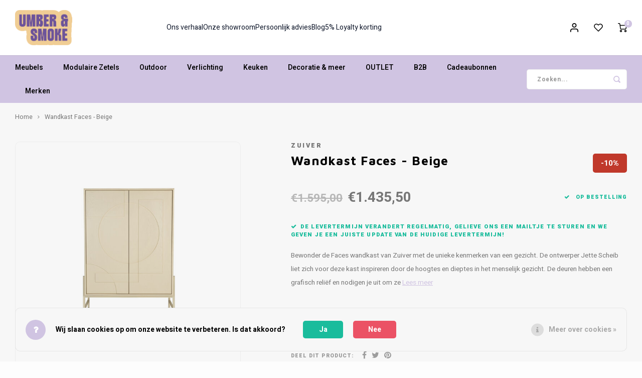

--- FILE ---
content_type: text/html;charset=utf-8
request_url: https://www.umberandsmoke.com/wandkast-faces-beige.html
body_size: 25056
content:
<!DOCTYPE html>
<html lang="nl">
	
  <head>
    
        
    <meta charset="utf-8"/>
<!-- [START] 'blocks/head.rain' -->
<!--

  (c) 2008-2026 Lightspeed Netherlands B.V.
  http://www.lightspeedhq.com
  Generated: 30-01-2026 @ 04:33:11

-->
<link rel="canonical" href="https://www.umberandsmoke.com/wandkast-faces-beige.html"/>
<link rel="alternate" href="https://www.umberandsmoke.com/index.rss" type="application/rss+xml" title="Nieuwe producten"/>
<link href="https://cdn.webshopapp.com/assets/cookielaw.css?2025-02-20" rel="stylesheet" type="text/css"/>
<meta name="robots" content="noodp,noydir"/>
<meta name="google-site-verification" content="&lt;meta name=&quot;p:domain_verify&quot; content=&quot;cb753ffed12f78673f4f5d3722510643&quot;/&gt;"/>
<meta name="google-site-verification" content="google-site-verification=x14R6Mp0Jhm6WmDUAl61mPLgidxO8fZ7IxyDcTAYfCI"/>
<meta name="google-site-verification" content="x14R6Mp0Jhm6WmDUAl61mPLgidxO8fZ7IxyDcTAYfCI"/>
<meta name="google-site-verification" content="&lt;meta name=&quot;facebook-domain-verification&quot; content=&quot;xdsgdpidbkg4b0wtgbfqbpt4w7n0ou&quot; /&gt;"/>
<meta property="og:url" content="https://www.umberandsmoke.com/wandkast-faces-beige.html?source=facebook"/>
<meta property="og:site_name" content="Umber &amp; Smoke"/>
<meta property="og:title" content="Wandkast Faces - Beige"/>
<meta property="og:description" content="Bewonder de Faces wandkast van Zuiver met de unieke kenmerken van een gezicht. De ontwerper Jette Scheib liet zich voor deze kast inspireren door de hoogtes en"/>
<meta property="og:image" content="https://cdn.webshopapp.com/shops/287541/files/439645355/zuiver-wandkast-faces-beige.jpg"/>
<script>
<!-- Pinterest Tag -->
<script>
!function(e){if(!window.pintrk){window.pintrk = function () {
window.pintrk.queue.push(Array.prototype.slice.call(arguments))};var
    n=window.pintrk;n.queue=[],n.version="3.0";var
    t=document.createElement("script");t.async=!0,t.src=e;var
    r=document.getElementsByTagName("script")[0];
    r.parentNode.insertBefore(t,r)}}("https://s.pinimg.com/ct/core.js");
pintrk('load', '2613872710207', {em: '<user_email_address>'});
pintrk('page');
</script>
<noscript>
<img height="1" width="1" style="display:none;" alt=""
    src="https://ct.pinterest.com/v3/?event=init&tid=2613872710207&pd[em]=<hashed_email_address>&noscript=1" />
</noscript>
<!-- end Pinterest Tag -->
</script>
<script>
<meta name="p:domain_verify" content="cb753ffed12f78673f4f5d3722510643"/>
</script>
<script>
bc8dced2870712187186ae101e74282d
</script>
<script>
<meta name="google-site-verification" content="x14R6Mp0Jhm6WmDUAl61mPLgidxO8fZ7IxyDcTAYfCI" />
</script>
<script>
<meta name="facebook-domain-verification" content="xdsgdpidbkg4b0wtgbfqbpt4w7n0ou" />
</script>
<script>
(function(w,d,s,l,i){w[l]=w[l]||[];w[l].push({'gtm.start':
new Date().getTime(),event:'gtm.js'});var f=d.getElementsByTagName(s)[0],
j=d.createElement(s),dl=l!='dataLayer'?'&l='+l:'';j.async=true;j.src=
'https://www.googletagmanager.com/gtm.js?id='+i+dl;f.parentNode.insertBefore(j,f);
})(window,document,'script','dataLayer','GTM-57RGM8M');
</script>
<script src="https://www.googletagmanager.com/gtag/js?id=G-9QVFWQK56D"></script>
<script>
 window.dataLayer = window.dataLayer || [];
    function gtag(){dataLayer.push(arguments);}
    gtag('js', new Date());

    gtag('config', 'G-9QVFWQK56D');
</script>
<script>
/* Set the image to occupy the full width of its container */
#imageContainer2 {
    width: 100%; /* Set container width to 100% */
    max-width: 400px; /* Set maximum width for desktop */
    margin: 0 auto; /* Center the container horizontally */
}

#responsiveImage2 {
    width: 100%; /* Ensure the image fills its container */
    height: auto; /* Preserve aspect ratio */
    display: block; /* Ensure proper layout */
}
</script>
<script>
/* For desktop */
@media only screen and (min-width: 768px) {
    .container {
        display: flex;
        justify-content: space-between;
    }
}

</script>
<script>
<meta name="msvalidate.01" content="3E69362BDFB85638846CB67F79142A65" />
</script>
<script>
<script type="application/ld+json">
{
    "@context": "https://schema.org",
    "@type": "Store",
    "name": "Umber & Smoke",
    "image": "https://www.umberandsmoke.com/logo.png",
    "url": "https://www.umberandsmoke.com",
    "telephone": "+32-xxx-xxxxxx",
    "address": {
        "@type": "PostalAddress",
        "streetAddress": "Vlaamsekaai 125",
        "addressLocality": "Gent",
        "postalCode": "9000",
        "addressCountry": "BE"
    },
    "openingHours": "Mo-Fr 10:00-18:00, Sa 10:00-17:00",
    "sameAs": [
        "https://www.facebook.com/umberandsmoke",
        "https://www.instagram.com/umberandsmoke"
    ]
}
</script>

</script>
<script>
<script type="application/ld+json">
{
    "@context": "https://schema.org",
    "@type": "Store",
    "name": "Umber & Smoke",
    "image": "https://www.umberandsmoke.com/logo.png",
    "url": "https://www.umberandsmoke.com",
    "telephone": "+32-9-329-34-33",
    "address": {
        "@type": "PostalAddress",
        "streetAddress": "Vlaamsekaai 125",
        "addressLocality": "Gent",
        "postalCode": "9000",
        "addressCountry": "BE"
    },
    "openingHours": "Tu 13:00-18:30, We-Fr 13:00-18:30, Sa 10:00-18:00",
    "sameAs": [
        "https://www.facebook.com/umberandsmoke",
        "https://www.instagram.com/umberandsmoke"
    ]
}
</script>

</script>
<script>
<script type="application/ld+json">
{
    "@context": "https://schema.org",
    "@type": "Product",
    "name": "COMF Collection Oslo Zetel",
    "image": "https://www.umberandsmoke.com/path-to-image.jpg",
    "description": "Comfortabele modulaire zetel met retrostijl.",
    "sku": "OSLO123",
    "brand": {
        "@type": "Brand",
        "name": "COMF Collection"
    },
    "offers": {
        "@type": "Offer",
        "url": "https://www.umberandsmoke.com/meubels/zetels/oslo",
        "priceCurrency": "EUR",
        "price": "2479.40",
        "availability": "https://schema.org/InStock"
    }
}
</script>

</script>
<!--[if lt IE 9]>
<script src="https://cdn.webshopapp.com/assets/html5shiv.js?2025-02-20"></script>
<![endif]-->
<!-- [END] 'blocks/head.rain' -->
    <title>Wandkast Faces - Beige - Umber &amp; Smoke</title>
    <meta name="description" content="Bewonder de Faces wandkast van Zuiver met de unieke kenmerken van een gezicht. De ontwerper Jette Scheib liet zich voor deze kast inspireren door de hoogtes en" />
    <meta name="keywords" content="Zuiver, Wandkast, Faces, -, Beige" />
    <meta http-equiv="X-UA-Compatible" content="IE=edge,chrome=1">
    <meta name="viewport" content="width=device-width, initial-scale=1.0">
    <meta name="apple-mobile-web-app-capable" content="yes">
    <meta name="apple-mobile-web-app-status-bar-style" content="black">
    <meta property="fb:app_id" content="966242223397117"/>
    <meta name="viewport" content="width=device-width, initial-scale=1, maximum-scale=1, user-scalable=0"/>
    <meta name="apple-mobile-web-app-capable" content="yes">
    <meta name="HandheldFriendly" content="true" /> 
		<meta name="apple-mobile-web-app-title" content="Umber &amp; Smoke">
  	<meta property="og:image" content="https://cdn.webshopapp.com/shops/287541/themes/183715/v/2462816/assets/logo.png?20241101094808" />  
		<link rel="apple-touch-icon-precomposed" href="https://cdn.webshopapp.com/shops/287541/themes/183715/v/2463062/assets/homescreen-icon.jpg?20241101095026"/>
  
    <link rel="shortcut icon" href="https://cdn.webshopapp.com/shops/287541/themes/183715/v/2463062/assets/favicon.ico?20241101095026" type="image/x-icon" />
    <link href='//fonts.googleapis.com/css?family=Heebo:400,300,500,600,700,800,900' rel='stylesheet' type='text/css'>
    <link href='//fonts.googleapis.com/css?family=Maven%20Pro:400,300,500,600,700,800,900' rel='stylesheet' type='text/css'>
    <link rel="stylesheet" href="https://cdn.webshopapp.com/shops/287541/themes/183715/assets/bootstrap.css?20260102085950" />
    <link rel="stylesheet" href="https://cdn.webshopapp.com/shops/287541/themes/183715/assets/font-awesome-min.css?20260102085950" />
  	  	<link href="https://cdn.webshopapp.com/shops/287541/themes/183715/assets/gibbon-icons.css?20260102085950" rel="stylesheet">
    <link rel="stylesheet" href="https://cdn.webshopapp.com/shops/287541/themes/183715/assets/owl-carousel-min.css?20260102085950" />  
    <link rel="stylesheet" href="https://cdn.webshopapp.com/shops/287541/themes/183715/assets/semantic.css?20260102085950" />  
    <link rel="stylesheet" href="https://cdn.webshopapp.com/shops/287541/themes/183715/assets/jquery-fancybox-min.css?20260102085950" /> 
    <link rel="stylesheet" href="https://cdn.webshopapp.com/shops/287541/themes/183715/assets/style.css?20260102085950?903" /> 
    <link rel="stylesheet" href="https://cdn.webshopapp.com/shops/287541/themes/183715/assets/settings.css?20260102085950" />  
    <link rel="stylesheet" href="https://cdn.webshopapp.com/assets/gui-2-0.css?2025-02-20" />
    <link rel="stylesheet" href="https://cdn.webshopapp.com/assets/gui-responsive-2-0.css?2025-02-20" />   
  	<link href='https://unpkg.com/boxicons@2.0.9/css/boxicons.min.css' rel='stylesheet'>
    <link rel="stylesheet" href="https://cdn.webshopapp.com/shops/287541/themes/183715/assets/custom.css?20260102085950" />
  	<link rel="stylesheet" href="https://cdn.webshopapp.com/shops/287541/themes/183715/assets/shopmonkey.css?20260102085950" />
		<link rel="stylesheet" href="https://cdn.webshopapp.com/shops/287541/themes/183715/assets/glide-core-min.css?20260102085950" />

    <script src="https://cdn.webshopapp.com/assets/jquery-1-9-1.js?2025-02-20"></script>
    <script src="https://cdn.webshopapp.com/assets/jquery-ui-1-10-1.js?2025-02-20"></script>    
   
    <script src="https://cdn.webshopapp.com/shops/287541/themes/183715/assets/bootstrap.js?20260102085950"></script>
    <script src="https://cdn.webshopapp.com/shops/287541/themes/183715/assets/owl-carousel-min.js?20260102085950"></script>
    <script src="https://cdn.webshopapp.com/shops/287541/themes/183715/assets/semantic.js?20260102085950"></script>
    <script src="https://cdn.webshopapp.com/shops/287541/themes/183715/assets/jquery-fancybox-min.js?20260102085950"></script>
    <script src="https://cdn.webshopapp.com/shops/287541/themes/183715/assets/moment.js?20260102085950"></script>  
    <script src="https://cdn.webshopapp.com/shops/287541/themes/183715/assets/js-cookie.js?20260102085950"></script>
    <script src="https://cdn.webshopapp.com/shops/287541/themes/183715/assets/jquery-countdown-min.js?20260102085950"></script>
  	<script src="https://cdn.webshopapp.com/shops/287541/themes/183715/assets/masonry.js?20260102085950"></script>
    <script src="https://cdn.webshopapp.com/shops/287541/themes/183715/assets/global.js?20260102085950?903"></script>
  	<script src="//cdnjs.cloudflare.com/ajax/libs/jqueryui-touch-punch/0.2.3/jquery.ui.touch-punch.min.js"></script>
  	<script src="https://cdn.webshopapp.com/shops/287541/themes/183715/assets/glide.js?20260102085950"></script>
    
    <script src="https://cdn.webshopapp.com/shops/287541/themes/183715/assets/jcarousel.js?20260102085950"></script>
    <script src="https://cdn.webshopapp.com/assets/gui.js?2025-02-20"></script>
    <script src="https://cdn.webshopapp.com/assets/gui-responsive-2-0.js?2025-02-20"></script>
    
        
    
    <!--[if lt IE 9]>
    <link rel="stylesheet" href="https://cdn.webshopapp.com/shops/287541/themes/183715/assets/style-ie.css?20260102085950" />
    <![endif]-->
  </head>  <script type="application/ld+json">
{
  "@context": "https://schema.org",
  "@type": "Store",
  "name": "Umber & Smoke",
  "image": "https://www.umberandsmoke.com/logo.png",
  "url": "https://www.umberandsmoke.com",
  "telephone": "+32-9-329-34-33",
  "address": {
    "@type": "PostalAddress",
    "streetAddress": "Vlaamsekaai 125",
    "addressLocality": "Gent",
    "postalCode": "9000",
    "addressCountry": "BE"
  },
  "openingHours": "Tu 13:00-18:30, We-Fr 13:00-18:30, Sa 10:00-18:00",
  "sameAs": [
    "https://www.facebook.com/umberandsmoke",
    "https://www.instagram.com/umberandsmoke"
  ]
}
</script>
  <body class=" no-mobile-bar"><script type="application/ld+json">
[
			{
    "@context": "http://schema.org",
    "@type": "BreadcrumbList",
    "itemListElement":
    [
      {
        "@type": "ListItem",
        "position": 1,
        "item": {
        	"@id": "https://www.umberandsmoke.com/",
        	"name": "Home"
        }
      },
    	    	{
    		"@type": "ListItem",
     		"position": 2,
     		"item":	{
      		"@id": "https://www.umberandsmoke.com/wandkast-faces-beige.html",
      		"name": "Wandkast Faces - Beige"
    		}
    	}    	    ]
  },
      
      
  {
    "@context": "http://schema.org",
    "@type": "Product", 
    "name": "Zuiver Wandkast Faces - Beige",
    "url": "https://www.umberandsmoke.com/wandkast-faces-beige.html",
    "brand": "Zuiver",    "description": "Bewonder de Faces wandkast van Zuiver met de unieke kenmerken van een gezicht. De ontwerper Jette Scheib liet zich voor deze kast inspireren door de hoogtes en",    "image": "https://cdn.webshopapp.com/shops/287541/files/439645355/300x250x2/zuiver-wandkast-faces-beige.jpg",    "gtin13": "8718548074477",        "sku": "4100082",    "offers": {
      "@type": "Offer",
            "price": "1435.50",
      "priceCurrency": "EUR",
            "url": "https://www.umberandsmoke.com/wandkast-faces-beige.html",
      "priceValidUntil": "2027-01-30"
            	,"availability": "https://schema.org/InStock"
                    
    }
      },
      
    {
  "@context": "http://schema.org",
  "@id": "https://www.umberandsmoke.com/#Organization",
  "@type": "Organization",
  "url": "https://www.umberandsmoke.com/", 
  "name": "Umber &amp; Smoke",
  "logo": "https://cdn.webshopapp.com/shops/287541/themes/183715/v/2462816/assets/logo.png?20241101094808",
  "telephone": "093293433",
  "email": ""
    }
  ]
</script><div class="cart-messages hidden"><ul></ul></div><div id="login-popup" class="mobile-popup" data-popup="login"><div class="popup-inner"><div class="title-small title-font">Inloggen</div><form class="formLogin" id="formLogin" action="https://www.umberandsmoke.com/account/loginPost/?return=https%3A%2F%2Fwww.umberandsmoke.com%2Fwandkast-faces-beige.html" method="post"><input type="hidden" name="key" value="ce9a56ee2fa847ce117f5f492ba0437f" /><input type="hidden" name="type" value="login" /><input type="submit" hidden/><input type="text" name="email" id="formLoginEmail" value="" placeholder="E-mailadres" class="standard-input" /><input type="password" name="password" id="formLoginPassword" value="" placeholder="Wachtwoord" class="standard-input"/><div class="buttons"><a class="btn accent" href="#" onclick="$('#formLogin').submit(); return false;" title="Inloggen">Inloggen</a></div></form><div class="options"><a class="forgot-pw" href="https://www.umberandsmoke.com/account/password/">Wachtwoord vergeten?</a><span class="or">of</span><a class="no-account" href="https://www.umberandsmoke.com/account/register/">Nog geen account? Klik</a></div></div><div class="close-popup"><div class="close-popup-inner"><a href="javascript:;" class="close-mobile-popup" data-fancybox-close>
        Sluiten
      </a></div></div></div><div id="language-currency-popup" class="language-currency-popup mobile-popup"><div class="popup-inner"><div class="language-section"><div class="title-small title-font">Taal</div><div class="options-wrap"><div class="option active"><a href="https://www.umberandsmoke.com/go/product/146698473"><div class="inner"><div class="icon"><img src="https://cdn.webshopapp.com/shops/287541/themes/183715/assets/flag-nl.svg?20260102085950" alt="flag-Nederlands"></div><div class="text">Nederlands</div></div></a></div></div></div><div class="close-popup"><div class="close-popup-inner"><a href="javascript:;" class="close-mobile-popup" data-fancybox-close>
          Sluiten
        </a></div></div></div></div><div class="mobile-menu mobile-popup" data-popup="menu"><div class="popup-inner"><div class="menu-wrap"><div class="breads">Hoofdmenu</div><div class="title-small title-font">Categorieën</div><div class="menu"><ul><li class=""><a class="normal-link" href="https://www.umberandsmoke.com/meubels/">Meubels<span class="more-cats"><i class="fa fa-chevron-right"></i></span></a><div class="subs"><div class="breads">Hoofdmenu / meubels</div><div class="title-small title-font text-center subs-back"><i class="fa fa-chevron-left"></i>Meubels</div><ul class=""><li class=""><a class="normal-link" href="https://www.umberandsmoke.com/meubels/zetels/">Zetels<span class="more-cats"><i class="fa fa-chevron-right"></i></span></a><div class="subs"><div class="breads">Hoofdmenu / meubels / zetels</div><div class="title-small title-font text-center subs-back"><i class="fa fa-chevron-left"></i>Zetels</div><ul class=""><li class=""><a class="normal-link" href="https://www.umberandsmoke.com/meubels/zetels/comf-collection-by-umber-smoke/">COMF Collection by Umber &amp; Smoke</a></li><li class=""><a class="normal-link" href="https://www.umberandsmoke.com/meubels/zetels/fauteuils/">Fauteuils</a></li><li class=""><a class="normal-link" href="https://www.umberandsmoke.com/meubels/zetels/poefs-hockers/">Poefs/Hockers</a></li><li class=""><a class="normal-link" href="https://www.umberandsmoke.com/meubels/zetels/daybed/">Daybed</a></li></ul></div></li><li class=""><a class="normal-link" href="https://www.umberandsmoke.com/meubels/tafels/">Tafels<span class="more-cats"><i class="fa fa-chevron-right"></i></span></a><div class="subs"><div class="breads">Hoofdmenu / meubels / zetels / tafels</div><div class="title-small title-font text-center subs-back"><i class="fa fa-chevron-left"></i>Tafels</div><ul class=""><li class=""><a class="normal-link" href="https://www.umberandsmoke.com/meubels/tafels/eettafels/">Eettafels</a></li><li class=""><a class="normal-link" href="https://www.umberandsmoke.com/meubels/tafels/bijzettafels-salontafels/">Bijzettafels/Salontafels</a></li></ul></div></li><li class=""><a class="normal-link" href="https://www.umberandsmoke.com/meubels/stoelen/">Stoelen<span class="more-cats"><i class="fa fa-chevron-right"></i></span></a><div class="subs"><div class="breads">Hoofdmenu / meubels / zetels / tafels / stoelen</div><div class="title-small title-font text-center subs-back"><i class="fa fa-chevron-left"></i>Stoelen</div><ul class=""><li class=""><a class="normal-link" href="https://www.umberandsmoke.com/meubels/stoelen/bureaustoelen/">Bureaustoelen</a></li></ul></div></li><li class=""><a class="normal-link" href="https://www.umberandsmoke.com/meubels/barstoelen/">Barstoelen<span class="more-cats"><i class="fa fa-chevron-right"></i></span></a><div class="subs"><div class="breads">Hoofdmenu / meubels / zetels / tafels / stoelen / barstoelen</div><div class="title-small title-font text-center subs-back"><i class="fa fa-chevron-left"></i>Barstoelen</div><ul class=""><li class=""><a class="normal-link" href="https://www.umberandsmoke.com/meubels/barstoelen/keukeneiland/">Keukeneiland</a></li><li class=""><a class="normal-link" href="https://www.umberandsmoke.com/meubels/barstoelen/toog-bar/">Toog/Bar</a></li></ul></div></li><li class=""><a class="normal-link" href="https://www.umberandsmoke.com/meubels/bureau/">Bureau<span class="more-cats"><i class="fa fa-chevron-right"></i></span></a><div class="subs"><div class="breads">Hoofdmenu / meubels / zetels / tafels / stoelen / barstoelen / bureau</div><div class="title-small title-font text-center subs-back"><i class="fa fa-chevron-left"></i>Bureau</div><ul class=""><li class=""><a class="normal-link" href="https://www.umberandsmoke.com/meubels/bureau/maan-bureau-en-kova-stoel/">Maan bureau en Kova stoel</a></li></ul></div></li><li class=""><a class="normal-link" href="https://www.umberandsmoke.com/meubels/kasten/">Kasten<span class="more-cats"><i class="fa fa-chevron-right"></i></span></a><div class="subs"><div class="breads">Hoofdmenu / meubels / zetels / tafels / stoelen / barstoelen / bureau / kasten</div><div class="title-small title-font text-center subs-back"><i class="fa fa-chevron-left"></i>Kasten</div><ul class=""><li class=""><a class="normal-link" href="https://www.umberandsmoke.com/meubels/kasten/barbier-kasten/">Barbier kasten</a></li><li class=""><a class="normal-link" href="https://www.umberandsmoke.com/meubels/kasten/tv-meubels/">Tv Meubels</a></li><li class=""><a class="normal-link" href="https://www.umberandsmoke.com/meubels/kasten/modulaire-kasten/">Modulaire Kasten</a></li><li class=""><a class="normal-link" href="https://www.umberandsmoke.com/meubels/kasten/dressoirs/">Dressoirs</a></li><li class=""><a class="normal-link" href="https://www.umberandsmoke.com/meubels/kasten/barkasten/">Barkasten</a></li><li class=""><a class="normal-link" href="https://www.umberandsmoke.com/meubels/kasten/wandrekken-open-kasten/">Wandrekken/Open Kasten</a></li><li class=""><a class="normal-link" href="https://www.umberandsmoke.com/meubels/kasten/kleerkasten/">Kleerkasten</a></li><li class=""><a class="normal-link" href="https://www.umberandsmoke.com/meubels/kasten/vitrinekasten/">Vitrinekasten</a></li><li class=""><a class="normal-link" href="https://www.umberandsmoke.com/meubels/kasten/consoles/">Consoles</a></li><li class=""><a class="normal-link" href="https://www.umberandsmoke.com/meubels/kasten/nachtkastjes/">Nachtkastjes</a></li><li class=""><a class="normal-link" href="https://www.umberandsmoke.com/meubels/kasten/kasten-dutchbone/">Kasten Dutchbone</a></li><li class=""><a class="normal-link" href="https://www.umberandsmoke.com/meubels/kasten/wandkast-hoge-kasten/">Wandkast/Hoge Kasten</a></li></ul></div></li><li class=""><a class="normal-link" href="https://www.umberandsmoke.com/meubels/bankjes/">Bankjes</a></li></ul></div></li><li class=""><a class="normal-link" href="https://www.umberandsmoke.com/modulaire-zetels/">Modulaire Zetels<span class="more-cats"><i class="fa fa-chevron-right"></i></span></a><div class="subs"><div class="breads">Hoofdmenu / modulaire zetels</div><div class="title-small title-font text-center subs-back"><i class="fa fa-chevron-left"></i>Modulaire Zetels</div><ul class=""><li class=""><a class="normal-link" href="https://www.umberandsmoke.com/modulaire-zetels/napoli/">Napoli</a></li><li class=""><a class="normal-link" href="https://www.umberandsmoke.com/modulaire-zetels/lima/">Lima</a></li><li class=""><a class="normal-link" href="https://www.umberandsmoke.com/modulaire-zetels/snug-sofa/">Snug sofa</a></li><li class=""><a class="normal-link" href="https://www.umberandsmoke.com/modulaire-zetels/oslo/">Oslo</a></li><li class=""><a class="normal-link" href="https://www.umberandsmoke.com/modulaire-zetels/soho/">Soho</a></li><li class=""><a class="normal-link" href="https://www.umberandsmoke.com/modulaire-zetels/toulouse/">Toulouse</a></li><li class=""><a class="normal-link" href="https://www.umberandsmoke.com/modulaire-zetels/cobble/">Cobble</a></li><li class=""><a class="normal-link" href="https://www.umberandsmoke.com/modulaire-zetels/vienna/">Vienna</a></li><li class=""><a class="normal-link" href="https://www.umberandsmoke.com/modulaire-zetels/havana/">Havana</a></li><li class=""><a class="normal-link" href="https://www.umberandsmoke.com/modulaire-zetels/helsinki/">Helsinki</a></li><li class=""><a class="normal-link" href="https://www.umberandsmoke.com/modulaire-zetels/belvedere/">Belvedere</a></li><li class=""><a class="normal-link" href="https://www.umberandsmoke.com/modulaire-zetels/isla-sofa/">Isla Sofa</a></li></ul></div></li><li class=""><a class="normal-link" href="https://www.umberandsmoke.com/outdoor/">Outdoor<span class="more-cats"><i class="fa fa-chevron-right"></i></span></a><div class="subs"><div class="breads">Hoofdmenu / outdoor</div><div class="title-small title-font text-center subs-back"><i class="fa fa-chevron-left"></i>Outdoor</div><ul class=""><li class=""><a class="normal-link" href="https://www.umberandsmoke.com/outdoor/tuintafels/">Tuintafels</a></li><li class=""><a class="normal-link" href="https://www.umberandsmoke.com/outdoor/tuinstoelen/">Tuinstoelen</a></li><li class=""><a class="normal-link" href="https://www.umberandsmoke.com/outdoor/outdoor-accessoires/">Outdoor accessoires<span class="more-cats"><i class="fa fa-chevron-right"></i></span></a><div class="subs"><div class="breads">Hoofdmenu / outdoor / tuintafels / tuinstoelen / outdoor accessoires</div><div class="title-small title-font text-center subs-back"><i class="fa fa-chevron-left"></i>Outdoor accessoires</div><ul class=""><li class=""><a class="normal-link" href="https://www.umberandsmoke.com/outdoor/outdoor-accessoires/outdoor-tapijten/">Outdoor tapijten</a></li><li class=""><a class="normal-link" href="https://www.umberandsmoke.com/outdoor/outdoor-accessoires/outdoor-verlichting/">Outdoor verlichting</a></li><li class=""><a class="normal-link" href="https://www.umberandsmoke.com/outdoor/outdoor-accessoires/parasols/">Parasols</a></li><li class=""><a class="normal-link" href="https://www.umberandsmoke.com/outdoor/outdoor-accessoires/outdoor-koken/">Outdoor koken</a></li><li class=""><a class="normal-link" href="https://www.umberandsmoke.com/outdoor/outdoor-accessoires/outdoor-textiel/">Outdoor textiel</a></li></ul></div></li><li class=""><a class="normal-link" href="https://www.umberandsmoke.com/outdoor/outdoor-bijzettafels/">Outdoor bijzettafels</a></li><li class=""><a class="normal-link" href="https://www.umberandsmoke.com/outdoor/loungestoelen-banken/">Loungestoelen &amp; Banken</a></li><li class=""><a class="normal-link" href="https://www.umberandsmoke.com/outdoor/hoge-tafels-barstoelen/">Hoge Tafels &amp; Barstoelen</a></li></ul></div></li><li class=""><a class="normal-link" href="https://www.umberandsmoke.com/verlichting/">Verlichting<span class="more-cats"><i class="fa fa-chevron-right"></i></span></a><div class="subs"><div class="breads">Hoofdmenu / verlichting</div><div class="title-small title-font text-center subs-back"><i class="fa fa-chevron-left"></i>Verlichting</div><ul class=""><li class=""><a class="normal-link" href="https://www.umberandsmoke.com/verlichting/hanglampen/">Hanglampen</a></li><li class=""><a class="normal-link" href="https://www.umberandsmoke.com/verlichting/staande-lampen/">Staande lampen</a></li><li class=""><a class="normal-link" href="https://www.umberandsmoke.com/verlichting/tafellampen/">Tafellampen</a></li><li class=""><a class="normal-link" href="https://www.umberandsmoke.com/verlichting/wandlampen/">Wandlampen</a></li><li class=""><a class="normal-link" href="https://www.umberandsmoke.com/verlichting/lichtbronnen/">Lichtbronnen</a></li><li class=""><a class="normal-link" href="https://www.umberandsmoke.com/verlichting/lampenkappen/">Lampenkappen</a></li><li class=""><a class="normal-link" href="https://www.umberandsmoke.com/verlichting/spotjes/">Spotjes</a></li></ul></div></li><li class=""><a class="normal-link" href="https://www.umberandsmoke.com/keuken/">Keuken<span class="more-cats"><i class="fa fa-chevron-right"></i></span></a><div class="subs"><div class="breads">Hoofdmenu / keuken</div><div class="title-small title-font text-center subs-back"><i class="fa fa-chevron-left"></i>Keuken</div><ul class=""><li class=""><a class="normal-link" href="https://www.umberandsmoke.com/keuken/borden/">Borden</a></li><li class=""><a class="normal-link" href="https://www.umberandsmoke.com/keuken/bestek/">Bestek</a></li><li class=""><a class="normal-link" href="https://www.umberandsmoke.com/keuken/tassen/">Tassen</a></li><li class=""><a class="normal-link" href="https://www.umberandsmoke.com/keuken/glazen/">Glazen</a></li><li class=""><a class="normal-link" href="https://www.umberandsmoke.com/keuken/kommen/">Kommen</a></li><li class=""><a class="normal-link" href="https://www.umberandsmoke.com/keuken/nog-meer-voor-op-je-tafel/">Nog meer voor op je tafel</a></li></ul></div></li><li class=""><a class="normal-link" href="https://www.umberandsmoke.com/decoratie-meer/">Decoratie &amp; meer<span class="more-cats"><i class="fa fa-chevron-right"></i></span></a><div class="subs"><div class="breads">Hoofdmenu / decoratie &amp; meer</div><div class="title-small title-font text-center subs-back"><i class="fa fa-chevron-left"></i>Decoratie &amp; meer</div><ul class=""><li class=""><a class="normal-link" href="https://www.umberandsmoke.com/decoratie-meer/vloerkleden/">Vloerkleden<span class="more-cats"><i class="fa fa-chevron-right"></i></span></a><div class="subs"><div class="breads">Hoofdmenu / decoratie &amp; meer / vloerkleden</div><div class="title-small title-font text-center subs-back"><i class="fa fa-chevron-left"></i>Vloerkleden</div><ul class=""><li class=""><a class="normal-link" href="https://www.umberandsmoke.com/decoratie-meer/vloerkleden/rechthoekig-formaat-160-x-230-cm/">Rechthoekig (Formaat 160 x 230 cm)</a></li><li class=""><a class="normal-link" href="https://www.umberandsmoke.com/decoratie-meer/vloerkleden/rechthoekig-formaat-200-x-300-cm/">Rechthoekig (Formaat 200 x 300 cm)</a></li><li class=""><a class="normal-link" href="https://www.umberandsmoke.com/decoratie-meer/vloerkleden/rechthoekig-formaat-240-x-330-cm/">Rechthoekig (Formaat 240 x 330 cm)</a></li><li class=""><a class="normal-link" href="https://www.umberandsmoke.com/decoratie-meer/vloerkleden/rond/">Rond</a></li><li class=""><a class="normal-link" href="https://www.umberandsmoke.com/decoratie-meer/vloerkleden/ovaal-organisch/">Ovaal/Organisch</a></li><li class=""><a class="normal-link" href="https://www.umberandsmoke.com/decoratie-meer/vloerkleden/runner/">Runner</a></li><li class=""><a class="normal-link" href="https://www.umberandsmoke.com/decoratie-meer/vloerkleden/badmat/">Badmat</a></li><li class=""><a class="normal-link" href="https://www.umberandsmoke.com/decoratie-meer/vloerkleden/deurmat/">Deurmat</a></li></ul></div></li><li class=""><a class="normal-link" href="https://www.umberandsmoke.com/decoratie-meer/wanddecoratie/">Wanddecoratie<span class="more-cats"><i class="fa fa-chevron-right"></i></span></a><div class="subs"><div class="breads">Hoofdmenu / decoratie &amp; meer / vloerkleden / wanddecoratie</div><div class="title-small title-font text-center subs-back"><i class="fa fa-chevron-left"></i>Wanddecoratie</div><ul class=""><li class=""><a class="normal-link" href="https://www.umberandsmoke.com/decoratie-meer/wanddecoratie/spiegels/">Spiegels</a></li><li class=""><a class="normal-link" href="https://www.umberandsmoke.com/decoratie-meer/wanddecoratie/framed-artwork/">Framed Artwork</a></li><li class=""><a class="normal-link" href="https://www.umberandsmoke.com/decoratie-meer/wanddecoratie/posters/">Posters</a></li><li class=""><a class="normal-link" href="https://www.umberandsmoke.com/decoratie-meer/wanddecoratie/kaders/">Kaders</a></li><li class=""><a class="normal-link" href="https://www.umberandsmoke.com/decoratie-meer/wanddecoratie/wandplanken/">Wandplanken</a></li></ul></div></li><li class=""><a class="normal-link" href="https://www.umberandsmoke.com/decoratie-meer/gifts/">Gifts<span class="more-cats"><i class="fa fa-chevron-right"></i></span></a><div class="subs"><div class="breads">Hoofdmenu / decoratie &amp; meer / vloerkleden / wanddecoratie / gifts</div><div class="title-small title-font text-center subs-back"><i class="fa fa-chevron-left"></i>Gifts</div><ul class=""><li class=""><a class="normal-link" href="https://www.umberandsmoke.com/decoratie-meer/gifts/cadeaus-onder-10-euro/">Cadeaus onder 10 euro</a></li><li class=""><a class="normal-link" href="https://www.umberandsmoke.com/decoratie-meer/gifts/cadeaus-onder-20-euro/">Cadeaus onder 20 euro</a></li><li class=""><a class="normal-link" href="https://www.umberandsmoke.com/decoratie-meer/gifts/cadeaus-tussen-20-en-50-euro/">Cadeaus tussen 20 en 50 euro</a></li><li class=""><a class="normal-link" href="https://www.umberandsmoke.com/decoratie-meer/gifts/cadeaus-boven-50-euro/">Cadeaus boven 50 euro</a></li></ul></div></li><li class=""><a class="normal-link" href="https://www.umberandsmoke.com/decoratie-meer/kaarsen/">Kaarsen<span class="more-cats"><i class="fa fa-chevron-right"></i></span></a><div class="subs"><div class="breads">Hoofdmenu / decoratie &amp; meer / vloerkleden / wanddecoratie / gifts / kaarsen</div><div class="title-small title-font text-center subs-back"><i class="fa fa-chevron-left"></i>Kaarsen</div><ul class=""><li class=""><a class="normal-link" href="https://www.umberandsmoke.com/decoratie-meer/kaarsen/geurkaarsen/">Geurkaarsen</a></li></ul></div></li><li class=""><a class="normal-link" href="https://www.umberandsmoke.com/decoratie-meer/kandelaars/">Kandelaars</a></li><li class=""><a class="normal-link" href="https://www.umberandsmoke.com/decoratie-meer/theelichthouders/">Theelichthouders</a></li><li class=""><a class="normal-link" href="https://www.umberandsmoke.com/decoratie-meer/vazen/">Vazen</a></li><li class=""><a class="normal-link" href="https://www.umberandsmoke.com/decoratie-meer/kussens/">Kussens</a></li><li class=""><a class="normal-link" href="https://www.umberandsmoke.com/decoratie-meer/plaids/">Plaids</a></li><li class=""><a class="normal-link" href="https://www.umberandsmoke.com/decoratie-meer/bath-body/">Bath &amp; Body</a></li><li class=""><a class="normal-link" href="https://www.umberandsmoke.com/decoratie-meer/kaartjes/">Kaartjes</a></li><li class=""><a class="normal-link" href="https://www.umberandsmoke.com/decoratie-meer/textiel/">Textiel</a></li><li class=""><a class="normal-link" href="https://www.umberandsmoke.com/decoratie-meer/kerst/">Kerst</a></li><li class=""><a class="normal-link" href="https://www.umberandsmoke.com/decoratie-meer/geurstokjes/">Geurstokjes</a></li><li class=""><a class="normal-link" href="https://www.umberandsmoke.com/decoratie-meer/bloempotten/">Bloempotten</a></li><li class=""><a class="normal-link" href="https://www.umberandsmoke.com/decoratie-meer/fotokaders/">Fotokaders</a></li></ul></div></li><li class=""><a class="normal-link" href="https://www.umberandsmoke.com/outlet/">OUTLET</a></li><li class=""><a class="normal-link" href="https://www.umberandsmoke.com/b2b/">B2B<span class="more-cats"><i class="fa fa-chevron-right"></i></span></a><div class="subs"><div class="breads">Hoofdmenu / b2b</div><div class="title-small title-font text-center subs-back"><i class="fa fa-chevron-left"></i>B2B</div><ul class=""><li class=""><a class="normal-link" href="https://www.umberandsmoke.com/b2b/zetels-en-fauteuils-op-maat-of-snel-leverbaar/">Zetels en fauteuils - op maat of snel leverbaar</a></li><li class=""><a class="normal-link" href="https://www.umberandsmoke.com/b2b/servies-dat-tegen-een-stootje-kan/">Servies dat tegen een stootje kan</a></li><li class=""><a class="normal-link" href="https://www.umberandsmoke.com/b2b/terrasmeubilair-met-weinig-onderhoud/">Terrasmeubilair met weinig onderhoud</a></li><li class=""><a class="normal-link" href="https://www.umberandsmoke.com/b2b/comfortabele-stoelen/">Comfortabele stoelen</a></li><li class=""><a class="normal-link" href="https://www.umberandsmoke.com/b2b/bistrotafels/">Bistrotafels</a></li><li class=""><a class="normal-link" href="https://www.umberandsmoke.com/b2b/decoratie-en-verlichting-op-maat-van-je-zaak/">Decoratie en verlichting op maat van je zaak</a></li></ul></div></li><li class="item"><a href="https://www.umberandsmoke.com/buy-gift-card/" title="Cadeaubonnen">Cadeaubonnen</a></li><li class=""><a href="https://www.umberandsmoke.com/brands/">Merken</a></li><li><a href="https://www.umberandsmoke.com/service/about/" title="Ons verhaal">
          Ons verhaal
        </a></li><li><a href="https://www.umberandsmoke.com/service/onze-showroom" title="Onze showroom">
          Onze showroom
        </a></li><li><a href="https://www.umberandsmoke.com/service/persoonlijk-advies" title="Persoonlijk advies">
          Persoonlijk advies
        </a></li><li><a href="https://www.umberandsmoke.com/blogs/umber-and-smoke-blog" title="Blog">
          Blog
        </a></li><li><a href="https://www.umberandsmoke.com/service/5-loyalty-korting/" title="5% Loyalty korting">
          5% Loyalty korting
        </a></li></ul><ul><li class="highlight hidden-sm"><a class="open-mobile-slide" data-popup="login" href="javascript:;">Inloggen</a></li></ul></div></div></div><div class="close-popup dark"><div class="close-popup-inner"><a href="javascript:;" class="close-mobile-popup" data-fancybox-close>
        Sluiten
      </a></div></div></div><header id="header" class="with-large-logo"><div class="main-header"><div class="container" style="width: 100%;"><div class="inner"><div class="mob-icons visible-xs"><ul><li><a class="open-mobile-slide" data-popup="menu" data-main-link href="javascript:;"><i class="sm sm-bars"></i></a></li><li><a class="open-mobile-slide" data-popup="login" data-main-link href="javascript:;"><i class="sm sm-user"></i></a></li></ul></div><div class="logo large-logo align-middle"><a href="https://www.umberandsmoke.com/"><img src="https://cdn.webshopapp.com/shops/287541/themes/183715/v/2462816/assets/logo.png?20241101094808" alt="Umber &amp; Smoke"></a></div><nav class="main-header__menu hidden-md hidden-sm hidden-xs"><ul><li><a href="https://www.umberandsmoke.com/service/about/" title="Ons verhaal">
                Ons verhaal
              </a></li><li><a href="https://www.umberandsmoke.com/service/onze-showroom" title="Onze showroom">
                Onze showroom
              </a></li><li><a href="https://www.umberandsmoke.com/service/persoonlijk-advies" title="Persoonlijk advies">
                Persoonlijk advies
              </a></li><li><a href="https://www.umberandsmoke.com/blogs/umber-and-smoke-blog" title="Blog">
                Blog
              </a></li><li><a href="https://www.umberandsmoke.com/service/5-loyalty-korting/" title="5% Loyalty korting">
                5% Loyalty korting
              </a></li></ul></nav><script src="https://static.elfsight.com/platform/platform.js" data-use-service-core defer></script><div class="elfsight-app-b8ed4209-3a72-42f6-a68e-4465ba2ac0f7 hidden-sm hidden-xs"></div><div class="mob-icons second visible-xs"><ul><li><a class="open-mobile-slide" data-popup="search" data-main-link href="javascript:;"><i class="sm sm-search"></i></a></li><li><a  href="https://www.umberandsmoke.com/cart/"><span class="icon-wrap"><i class="sm sm-cart"></i><div class="items" data-cart-items>0</div></span></a></li></ul></div><div class="vertical-menu-wrap hidden-xs hidden-md hidden-lg"><div class="btn-wrap"><a class="btn accent vertical-menu-btn open-mobile-slide" data-popup="menu" data-main-link href="javascript:;">Categorieën<i class="fa fa-angle-down"></i></a></div></div><div class="vertical-menu-wrap hidden-xs hidden-sm visible-sm hidden-md hidden-lg "><div class="btn-wrap"><a class="btn accent vertical-menu-btn open-vertical-menu">Categorieën<i class="fa fa-angle-down"></i></a><div class="vertical-menu"><ul><li class=""><a class="" href="https://www.umberandsmoke.com/meubels/"><div class="category-wrap"><img src="https://cdn.webshopapp.com/shops/287541/files/437105229/100x100x1/meubels.jpg" alt="Meubels">
                                            Meubels
                    </div><i class="fa fa-chevron-right arrow-right"></i></a><div class="subs"><ul><li class="subs-title"><a class="" href="https://www.umberandsmoke.com/meubels/">Meubels</a></li><li class=""><a class="" href="https://www.umberandsmoke.com/meubels/zetels/"><div>
                            Zetels
                          </div><i class="fa fa-chevron-right arrow-right"></i></a><div class="subs"><ul><li class="subs-title"><a class="" href="https://www.umberandsmoke.com/meubels/zetels/">Zetels</a></li><li class=""><a class="" href="https://www.umberandsmoke.com/meubels/zetels/comf-collection-by-umber-smoke/"><div>
                                  COMF Collection by Umber &amp; Smoke
                                </div></a></li><li class=""><a class="" href="https://www.umberandsmoke.com/meubels/zetels/fauteuils/"><div>
                                  Fauteuils
                                </div></a></li><li class=""><a class="" href="https://www.umberandsmoke.com/meubels/zetels/poefs-hockers/"><div>
                                  Poefs/Hockers
                                </div></a></li><li class=""><a class="" href="https://www.umberandsmoke.com/meubels/zetels/daybed/"><div>
                                  Daybed
                                </div></a></li></ul></div></li><li class=""><a class="" href="https://www.umberandsmoke.com/meubels/tafels/"><div>
                            Tafels
                          </div><i class="fa fa-chevron-right arrow-right"></i></a><div class="subs"><ul><li class="subs-title"><a class="" href="https://www.umberandsmoke.com/meubels/tafels/">Tafels</a></li><li class=""><a class="" href="https://www.umberandsmoke.com/meubels/tafels/eettafels/"><div>
                                  Eettafels
                                </div><i class="fa fa-chevron-right arrow-right"></i></a></li><li class=""><a class="" href="https://www.umberandsmoke.com/meubels/tafels/bijzettafels-salontafels/"><div>
                                  Bijzettafels/Salontafels
                                </div></a></li></ul></div></li><li class=""><a class="" href="https://www.umberandsmoke.com/meubels/stoelen/"><div>
                            Stoelen
                          </div><i class="fa fa-chevron-right arrow-right"></i></a><div class="subs"><ul><li class="subs-title"><a class="" href="https://www.umberandsmoke.com/meubels/stoelen/">Stoelen</a></li><li class=""><a class="" href="https://www.umberandsmoke.com/meubels/stoelen/bureaustoelen/"><div>
                                  Bureaustoelen
                                </div></a></li></ul></div></li><li class=""><a class="" href="https://www.umberandsmoke.com/meubels/barstoelen/"><div>
                            Barstoelen
                          </div><i class="fa fa-chevron-right arrow-right"></i></a><div class="subs"><ul><li class="subs-title"><a class="" href="https://www.umberandsmoke.com/meubels/barstoelen/">Barstoelen</a></li><li class=""><a class="" href="https://www.umberandsmoke.com/meubels/barstoelen/keukeneiland/"><div>
                                  Keukeneiland
                                </div></a></li><li class=""><a class="" href="https://www.umberandsmoke.com/meubels/barstoelen/toog-bar/"><div>
                                  Toog/Bar
                                </div></a></li></ul></div></li><li class=""><a class="" href="https://www.umberandsmoke.com/meubels/bureau/"><div>
                            Bureau
                          </div><i class="fa fa-chevron-right arrow-right"></i></a><div class="subs"><ul><li class="subs-title"><a class="" href="https://www.umberandsmoke.com/meubels/bureau/">Bureau</a></li><li class=""><a class="" href="https://www.umberandsmoke.com/meubels/bureau/maan-bureau-en-kova-stoel/"><div>
                                  Maan bureau en Kova stoel
                                </div></a></li></ul></div></li><li class=""><a class="" href="https://www.umberandsmoke.com/meubels/kasten/"><div>
                            Kasten
                          </div><i class="fa fa-chevron-right arrow-right"></i></a><div class="subs"><ul><li class="subs-title"><a class="" href="https://www.umberandsmoke.com/meubels/kasten/">Kasten</a></li><li class=""><a class="" href="https://www.umberandsmoke.com/meubels/kasten/barbier-kasten/"><div>
                                  Barbier kasten
                                </div></a></li><li class=""><a class="" href="https://www.umberandsmoke.com/meubels/kasten/tv-meubels/"><div>
                                  Tv Meubels
                                </div></a></li><li class=""><a class="" href="https://www.umberandsmoke.com/meubels/kasten/modulaire-kasten/"><div>
                                  Modulaire Kasten
                                </div></a></li><li class=""><a class="" href="https://www.umberandsmoke.com/meubels/kasten/dressoirs/"><div>
                                  Dressoirs
                                </div></a></li><li class=""><a class="" href="https://www.umberandsmoke.com/meubels/kasten/barkasten/"><div>
                                  Barkasten
                                </div></a></li><li class=""><a class="" href="https://www.umberandsmoke.com/meubels/kasten/wandrekken-open-kasten/"><div>
                                  Wandrekken/Open Kasten
                                </div></a></li><li class=""><a class="" href="https://www.umberandsmoke.com/meubels/kasten/kleerkasten/"><div>
                                  Kleerkasten
                                </div></a></li><li class=""><a class="" href="https://www.umberandsmoke.com/meubels/kasten/vitrinekasten/"><div>
                                  Vitrinekasten
                                </div></a></li><li class=""><a class="" href="https://www.umberandsmoke.com/meubels/kasten/consoles/"><div>
                                  Consoles
                                </div></a></li><li class=""><a class="" href="https://www.umberandsmoke.com/meubels/kasten/nachtkastjes/"><div>
                                  Nachtkastjes
                                </div></a></li><li class=""><a class="" href="https://www.umberandsmoke.com/meubels/kasten/kasten-dutchbone/"><div>
                                  Kasten Dutchbone
                                </div></a></li><li class=""><a class="" href="https://www.umberandsmoke.com/meubels/kasten/wandkast-hoge-kasten/"><div>
                                  Wandkast/Hoge Kasten
                                </div></a></li></ul></div></li><li class=""><a class="" href="https://www.umberandsmoke.com/meubels/bankjes/"><div>
                            Bankjes
                          </div></a></li></ul></div></li><li class=""><a class="" href="https://www.umberandsmoke.com/modulaire-zetels/"><div class="category-wrap"><img src="https://cdn.webshopapp.com/shops/287541/files/462887881/100x100x1/modulaire-zetels.jpg" alt="Modulaire Zetels">
                                            Modulaire Zetels
                    </div><i class="fa fa-chevron-right arrow-right"></i></a><div class="subs"><ul><li class="subs-title"><a class="" href="https://www.umberandsmoke.com/modulaire-zetels/">Modulaire Zetels</a></li><li class=""><a class="" href="https://www.umberandsmoke.com/modulaire-zetels/napoli/"><div>
                            Napoli
                          </div></a></li><li class=""><a class="" href="https://www.umberandsmoke.com/modulaire-zetels/lima/"><div>
                            Lima
                          </div></a></li><li class=""><a class="" href="https://www.umberandsmoke.com/modulaire-zetels/snug-sofa/"><div>
                            Snug sofa
                          </div></a></li><li class=""><a class="" href="https://www.umberandsmoke.com/modulaire-zetels/oslo/"><div>
                            Oslo
                          </div></a></li><li class=""><a class="" href="https://www.umberandsmoke.com/modulaire-zetels/soho/"><div>
                            Soho
                          </div></a></li><li class=""><a class="" href="https://www.umberandsmoke.com/modulaire-zetels/toulouse/"><div>
                            Toulouse
                          </div></a></li><li class=""><a class="" href="https://www.umberandsmoke.com/modulaire-zetels/cobble/"><div>
                            Cobble
                          </div></a></li><li class=""><a class="" href="https://www.umberandsmoke.com/modulaire-zetels/vienna/"><div>
                            Vienna
                          </div></a></li><li class=""><a class="" href="https://www.umberandsmoke.com/modulaire-zetels/havana/"><div>
                            Havana
                          </div></a></li><li class=""><a class="" href="https://www.umberandsmoke.com/modulaire-zetels/helsinki/"><div>
                            Helsinki
                          </div></a></li><li class=""><a class="" href="https://www.umberandsmoke.com/modulaire-zetels/belvedere/"><div>
                            Belvedere
                          </div></a></li><li class=""><a class="" href="https://www.umberandsmoke.com/modulaire-zetels/isla-sofa/"><div>
                            Isla Sofa
                          </div></a></li></ul></div></li><li class=""><a class="" href="https://www.umberandsmoke.com/outdoor/"><div class="category-wrap"><img src="https://cdn.webshopapp.com/shops/287541/files/437105421/100x100x1/outdoor.jpg" alt="Outdoor">
                                            Outdoor
                    </div><i class="fa fa-chevron-right arrow-right"></i></a><div class="subs"><ul><li class="subs-title"><a class="" href="https://www.umberandsmoke.com/outdoor/">Outdoor</a></li><li class=""><a class="" href="https://www.umberandsmoke.com/outdoor/tuintafels/"><div>
                            Tuintafels
                          </div></a></li><li class=""><a class="" href="https://www.umberandsmoke.com/outdoor/tuinstoelen/"><div>
                            Tuinstoelen
                          </div></a></li><li class=""><a class="" href="https://www.umberandsmoke.com/outdoor/outdoor-accessoires/"><div>
                            Outdoor accessoires
                          </div><i class="fa fa-chevron-right arrow-right"></i></a><div class="subs"><ul><li class="subs-title"><a class="" href="https://www.umberandsmoke.com/outdoor/outdoor-accessoires/">Outdoor accessoires</a></li><li class=""><a class="" href="https://www.umberandsmoke.com/outdoor/outdoor-accessoires/outdoor-tapijten/"><div>
                                  Outdoor tapijten
                                </div></a></li><li class=""><a class="" href="https://www.umberandsmoke.com/outdoor/outdoor-accessoires/outdoor-verlichting/"><div>
                                  Outdoor verlichting
                                </div></a></li><li class=""><a class="" href="https://www.umberandsmoke.com/outdoor/outdoor-accessoires/parasols/"><div>
                                  Parasols
                                </div></a></li><li class=""><a class="" href="https://www.umberandsmoke.com/outdoor/outdoor-accessoires/outdoor-koken/"><div>
                                  Outdoor koken
                                </div></a></li><li class=""><a class="" href="https://www.umberandsmoke.com/outdoor/outdoor-accessoires/outdoor-textiel/"><div>
                                  Outdoor textiel
                                </div></a></li></ul></div></li><li class=""><a class="" href="https://www.umberandsmoke.com/outdoor/outdoor-bijzettafels/"><div>
                            Outdoor bijzettafels
                          </div></a></li><li class=""><a class="" href="https://www.umberandsmoke.com/outdoor/loungestoelen-banken/"><div>
                            Loungestoelen &amp; Banken
                          </div></a></li><li class=""><a class="" href="https://www.umberandsmoke.com/outdoor/hoge-tafels-barstoelen/"><div>
                            Hoge Tafels &amp; Barstoelen
                          </div></a></li></ul></div></li><li class=""><a class="" href="https://www.umberandsmoke.com/verlichting/"><div class="category-wrap"><img src="https://cdn.webshopapp.com/shops/287541/files/437105581/100x100x1/verlichting.jpg" alt="Verlichting">
                                            Verlichting
                    </div><i class="fa fa-chevron-right arrow-right"></i></a><div class="subs"><ul><li class="subs-title"><a class="" href="https://www.umberandsmoke.com/verlichting/">Verlichting</a></li><li class=""><a class="" href="https://www.umberandsmoke.com/verlichting/hanglampen/"><div>
                            Hanglampen
                          </div></a></li><li class=""><a class="" href="https://www.umberandsmoke.com/verlichting/staande-lampen/"><div>
                            Staande lampen
                          </div></a></li><li class=""><a class="" href="https://www.umberandsmoke.com/verlichting/tafellampen/"><div>
                            Tafellampen
                          </div></a></li><li class=""><a class="" href="https://www.umberandsmoke.com/verlichting/wandlampen/"><div>
                            Wandlampen
                          </div></a></li><li class=""><a class="" href="https://www.umberandsmoke.com/verlichting/lichtbronnen/"><div>
                            Lichtbronnen
                          </div></a></li><li class=""><a class="" href="https://www.umberandsmoke.com/verlichting/lampenkappen/"><div>
                            Lampenkappen
                          </div></a></li><li class=""><a class="" href="https://www.umberandsmoke.com/verlichting/spotjes/"><div>
                            Spotjes
                          </div></a></li></ul></div></li><li class=""><a class="" href="https://www.umberandsmoke.com/keuken/"><div class="category-wrap"><img src="https://cdn.webshopapp.com/shops/287541/files/437107126/100x100x1/keuken.jpg" alt="Keuken">
                                            Keuken
                    </div><i class="fa fa-chevron-right arrow-right"></i></a><div class="subs"><ul><li class="subs-title"><a class="" href="https://www.umberandsmoke.com/keuken/">Keuken</a></li><li class=""><a class="" href="https://www.umberandsmoke.com/keuken/borden/"><div>
                            Borden
                          </div></a></li><li class=""><a class="" href="https://www.umberandsmoke.com/keuken/bestek/"><div>
                            Bestek
                          </div></a></li><li class=""><a class="" href="https://www.umberandsmoke.com/keuken/tassen/"><div>
                            Tassen
                          </div></a></li><li class=""><a class="" href="https://www.umberandsmoke.com/keuken/glazen/"><div>
                            Glazen
                          </div></a></li><li class=""><a class="" href="https://www.umberandsmoke.com/keuken/kommen/"><div>
                            Kommen
                          </div></a></li><li class=""><a class="" href="https://www.umberandsmoke.com/keuken/nog-meer-voor-op-je-tafel/"><div>
                            Nog meer voor op je tafel
                          </div></a></li></ul></div></li><li class=""><a class="" href="https://www.umberandsmoke.com/decoratie-meer/"><div class="category-wrap"><img src="https://cdn.webshopapp.com/shops/287541/files/437139318/100x100x1/decoratie-meer.jpg" alt="Decoratie &amp; meer">
                                            Decoratie &amp; meer
                    </div><i class="fa fa-chevron-right arrow-right"></i></a><div class="subs"><ul><li class="subs-title"><a class="" href="https://www.umberandsmoke.com/decoratie-meer/">Decoratie &amp; meer</a></li><li class=""><a class="" href="https://www.umberandsmoke.com/decoratie-meer/vloerkleden/"><div>
                            Vloerkleden
                          </div><i class="fa fa-chevron-right arrow-right"></i></a><div class="subs"><ul><li class="subs-title"><a class="" href="https://www.umberandsmoke.com/decoratie-meer/vloerkleden/">Vloerkleden</a></li><li class=""><a class="" href="https://www.umberandsmoke.com/decoratie-meer/vloerkleden/rechthoekig-formaat-160-x-230-cm/"><div>
                                  Rechthoekig (Formaat 160 x 230 cm)
                                </div></a></li><li class=""><a class="" href="https://www.umberandsmoke.com/decoratie-meer/vloerkleden/rechthoekig-formaat-200-x-300-cm/"><div>
                                  Rechthoekig (Formaat 200 x 300 cm)
                                </div></a></li><li class=""><a class="" href="https://www.umberandsmoke.com/decoratie-meer/vloerkleden/rechthoekig-formaat-240-x-330-cm/"><div>
                                  Rechthoekig (Formaat 240 x 330 cm)
                                </div></a></li><li class=""><a class="" href="https://www.umberandsmoke.com/decoratie-meer/vloerkleden/rond/"><div>
                                  Rond
                                </div></a></li><li class=""><a class="" href="https://www.umberandsmoke.com/decoratie-meer/vloerkleden/ovaal-organisch/"><div>
                                  Ovaal/Organisch
                                </div></a></li><li class=""><a class="" href="https://www.umberandsmoke.com/decoratie-meer/vloerkleden/runner/"><div>
                                  Runner
                                </div></a></li><li class=""><a class="" href="https://www.umberandsmoke.com/decoratie-meer/vloerkleden/badmat/"><div>
                                  Badmat
                                </div></a></li><li class=""><a class="" href="https://www.umberandsmoke.com/decoratie-meer/vloerkleden/deurmat/"><div>
                                  Deurmat
                                </div></a></li></ul></div></li><li class=""><a class="" href="https://www.umberandsmoke.com/decoratie-meer/wanddecoratie/"><div>
                            Wanddecoratie
                          </div><i class="fa fa-chevron-right arrow-right"></i></a><div class="subs"><ul><li class="subs-title"><a class="" href="https://www.umberandsmoke.com/decoratie-meer/wanddecoratie/">Wanddecoratie</a></li><li class=""><a class="" href="https://www.umberandsmoke.com/decoratie-meer/wanddecoratie/spiegels/"><div>
                                  Spiegels
                                </div></a></li><li class=""><a class="" href="https://www.umberandsmoke.com/decoratie-meer/wanddecoratie/framed-artwork/"><div>
                                  Framed Artwork
                                </div></a></li><li class=""><a class="" href="https://www.umberandsmoke.com/decoratie-meer/wanddecoratie/posters/"><div>
                                  Posters
                                </div></a></li><li class=""><a class="" href="https://www.umberandsmoke.com/decoratie-meer/wanddecoratie/kaders/"><div>
                                  Kaders
                                </div></a></li><li class=""><a class="" href="https://www.umberandsmoke.com/decoratie-meer/wanddecoratie/wandplanken/"><div>
                                  Wandplanken
                                </div></a></li></ul></div></li><li class=""><a class="" href="https://www.umberandsmoke.com/decoratie-meer/gifts/"><div>
                            Gifts
                          </div><i class="fa fa-chevron-right arrow-right"></i></a><div class="subs"><ul><li class="subs-title"><a class="" href="https://www.umberandsmoke.com/decoratie-meer/gifts/">Gifts</a></li><li class=""><a class="" href="https://www.umberandsmoke.com/decoratie-meer/gifts/cadeaus-onder-10-euro/"><div>
                                  Cadeaus onder 10 euro
                                </div></a></li><li class=""><a class="" href="https://www.umberandsmoke.com/decoratie-meer/gifts/cadeaus-onder-20-euro/"><div>
                                  Cadeaus onder 20 euro
                                </div></a></li><li class=""><a class="" href="https://www.umberandsmoke.com/decoratie-meer/gifts/cadeaus-tussen-20-en-50-euro/"><div>
                                  Cadeaus tussen 20 en 50 euro
                                </div></a></li><li class=""><a class="" href="https://www.umberandsmoke.com/decoratie-meer/gifts/cadeaus-boven-50-euro/"><div>
                                  Cadeaus boven 50 euro
                                </div></a></li></ul></div></li><li class=""><a class="" href="https://www.umberandsmoke.com/decoratie-meer/kaarsen/"><div>
                            Kaarsen
                          </div><i class="fa fa-chevron-right arrow-right"></i></a><div class="subs"><ul><li class="subs-title"><a class="" href="https://www.umberandsmoke.com/decoratie-meer/kaarsen/">Kaarsen</a></li><li class=""><a class="" href="https://www.umberandsmoke.com/decoratie-meer/kaarsen/geurkaarsen/"><div>
                                  Geurkaarsen
                                </div></a></li></ul></div></li><li class=""><a class="" href="https://www.umberandsmoke.com/decoratie-meer/kandelaars/"><div>
                            Kandelaars
                          </div></a></li><li class=""><a class="" href="https://www.umberandsmoke.com/decoratie-meer/theelichthouders/"><div>
                            Theelichthouders
                          </div></a></li><li class=""><a class="" href="https://www.umberandsmoke.com/decoratie-meer/vazen/"><div>
                            Vazen
                          </div></a></li><li class=""><a class="" href="https://www.umberandsmoke.com/decoratie-meer/kussens/"><div>
                            Kussens
                          </div></a></li><li class=""><a class="" href="https://www.umberandsmoke.com/decoratie-meer/plaids/"><div>
                            Plaids
                          </div></a></li><li class=""><a class="" href="https://www.umberandsmoke.com/decoratie-meer/bath-body/"><div>
                            Bath &amp; Body
                          </div></a></li><li class=""><a class="" href="https://www.umberandsmoke.com/decoratie-meer/kaartjes/"><div>
                            Kaartjes
                          </div></a></li><li class=""><a class="" href="https://www.umberandsmoke.com/decoratie-meer/textiel/"><div>
                            Textiel
                          </div></a></li><li class=""><a class="" href="https://www.umberandsmoke.com/decoratie-meer/kerst/"><div>
                            Kerst
                          </div></a></li><li class=""><a class="" href="https://www.umberandsmoke.com/decoratie-meer/geurstokjes/"><div>
                            Geurstokjes
                          </div></a></li><li class=""><a class="" href="https://www.umberandsmoke.com/decoratie-meer/bloempotten/"><div>
                            Bloempotten
                          </div></a></li><li class=""><a class="" href="https://www.umberandsmoke.com/decoratie-meer/fotokaders/"><div>
                            Fotokaders
                          </div></a></li></ul></div></li><li class=""><a class="" href="https://www.umberandsmoke.com/outlet/"><div class="category-wrap"><img src="https://cdn.webshopapp.com/shops/287541/files/437139780/100x100x1/outlet.jpg" alt="OUTLET">
                                            OUTLET
                    </div></a></li><li class=""><a class="" href="https://www.umberandsmoke.com/b2b/"><div class="category-wrap"><img src="//placehold.jp/50x50.png">
                                            B2B
                    </div><i class="fa fa-chevron-right arrow-right"></i></a><div class="subs"><ul><li class="subs-title"><a class="" href="https://www.umberandsmoke.com/b2b/">B2B</a></li><li class=""><a class="" href="https://www.umberandsmoke.com/b2b/zetels-en-fauteuils-op-maat-of-snel-leverbaar/"><div>
                            Zetels en fauteuils - op maat of snel leverbaar
                          </div></a></li><li class=""><a class="" href="https://www.umberandsmoke.com/b2b/servies-dat-tegen-een-stootje-kan/"><div>
                            Servies dat tegen een stootje kan
                          </div></a></li><li class=""><a class="" href="https://www.umberandsmoke.com/b2b/terrasmeubilair-met-weinig-onderhoud/"><div>
                            Terrasmeubilair met weinig onderhoud
                          </div></a></li><li class=""><a class="" href="https://www.umberandsmoke.com/b2b/comfortabele-stoelen/"><div>
                            Comfortabele stoelen
                          </div></a></li><li class=""><a class="" href="https://www.umberandsmoke.com/b2b/bistrotafels/"><div>
                            Bistrotafels
                          </div></a></li><li class=""><a class="" href="https://www.umberandsmoke.com/b2b/decoratie-en-verlichting-op-maat-van-je-zaak/"><div>
                            Decoratie en verlichting op maat van je zaak
                          </div></a></li></ul></div></li><li class="item"><a href="https://www.umberandsmoke.com/buy-gift-card/" title="Cadeaubonnen">Cadeaubonnen</a></li></ul></div></div><div class="vertical-menu-overlay general-overlay"></div></div><div class="icons hidden-xs"><ul><li class="hidden-xs"><a href="#login-popup" data-fancybox><i class="sm sm-user"></i></a></li><li class="hidden-xs"><a href="#login-popup" data-fancybox><div class="icon-wrap"><i class="sm sm-heart-o"></i><div class="items" data-wishlist-items></div></div></a></li><li><a href="https://www.umberandsmoke.com/cart/"><div class="icon-wrap"><i class="sm sm-cart"></i><div class="items" data-cart-items>0</div></div></a></li></ul></div></div></div><div class="search-autocomplete hidden-xs" data-search-type="desktop"><div class="container"><div class="box"><div class="title-small title-font">Zoekresultaten voor "<span data-search-query></span>"</div><div class="inner-wrap"><div class="side  filter-style-tags"><div class="filter-scroll-wrap"><div class="filter-scroll"><div class="subtitle title-font">Filters</div><form data-search-type="desktop"><div class="filter-boxes"><div class="filter-wrap sort"><select name="sort" class="custom-select"></select></div></div><div class="filter-boxes custom-filters"></div></form></div></div></div><div class="results"><div class="feat-categories hidden"><div class="subtitle title-font">Categorieën</div><div class="cats"><ul></ul></div></div><div class="search-products products-livesearch row"></div><div class="more"><a href="#" class="btn accent">Bekijk alle resultaten <span>(0)</span></a></div><div class="notfound">Geen producten gevonden...</div></div></div></div></div></div></div><div class="main-menu hidden-sm hidden-xs"><div class="container"><div class="inner"><ul><li class=" relative"><a href="https://www.umberandsmoke.com/meubels/">Meubels</a><div class="simple-menu-wrap"><ul class="simple-menu block-shadow"><li class=""><a href="https://www.umberandsmoke.com/meubels/zetels/">Zetels</a><div class="subs"><ul class="block-shadow"><li class=""><a href="https://www.umberandsmoke.com/meubels/zetels/comf-collection-by-umber-smoke/">COMF Collection by Umber &amp; Smoke</a></li><li class=""><a href="https://www.umberandsmoke.com/meubels/zetels/fauteuils/">Fauteuils</a></li><li class=""><a href="https://www.umberandsmoke.com/meubels/zetels/poefs-hockers/">Poefs/Hockers</a></li><li class=""><a href="https://www.umberandsmoke.com/meubels/zetels/daybed/">Daybed</a></li></ul></div></li><li class=""><a href="https://www.umberandsmoke.com/meubels/tafels/">Tafels</a><div class="subs"><ul class="block-shadow"><li class=""><a href="https://www.umberandsmoke.com/meubels/tafels/eettafels/">Eettafels</a></li><li class=""><a href="https://www.umberandsmoke.com/meubels/tafels/bijzettafels-salontafels/">Bijzettafels/Salontafels</a></li></ul></div></li><li class=""><a href="https://www.umberandsmoke.com/meubels/stoelen/">Stoelen</a><div class="subs"><ul class="block-shadow"><li class=""><a href="https://www.umberandsmoke.com/meubels/stoelen/bureaustoelen/">Bureaustoelen</a></li></ul></div></li><li class=""><a href="https://www.umberandsmoke.com/meubels/barstoelen/">Barstoelen</a><div class="subs"><ul class="block-shadow"><li class=""><a href="https://www.umberandsmoke.com/meubels/barstoelen/keukeneiland/">Keukeneiland</a></li><li class=""><a href="https://www.umberandsmoke.com/meubels/barstoelen/toog-bar/">Toog/Bar</a></li></ul></div></li><li class=""><a href="https://www.umberandsmoke.com/meubels/bureau/">Bureau</a><div class="subs"><ul class="block-shadow"><li class=""><a href="https://www.umberandsmoke.com/meubels/bureau/maan-bureau-en-kova-stoel/">Maan bureau en Kova stoel</a></li></ul></div></li><li class=""><a href="https://www.umberandsmoke.com/meubels/kasten/">Kasten</a><div class="subs"><ul class="block-shadow"><li class=""><a href="https://www.umberandsmoke.com/meubels/kasten/barbier-kasten/">Barbier kasten</a></li><li class=""><a href="https://www.umberandsmoke.com/meubels/kasten/tv-meubels/">Tv Meubels</a></li><li class=""><a href="https://www.umberandsmoke.com/meubels/kasten/modulaire-kasten/">Modulaire Kasten</a></li><li class=""><a href="https://www.umberandsmoke.com/meubels/kasten/dressoirs/">Dressoirs</a></li><li class=""><a href="https://www.umberandsmoke.com/meubels/kasten/barkasten/">Barkasten</a></li><li class=""><a href="https://www.umberandsmoke.com/meubels/kasten/wandrekken-open-kasten/">Wandrekken/Open Kasten</a></li><li class=""><a href="https://www.umberandsmoke.com/meubels/kasten/kleerkasten/">Kleerkasten</a></li><li class=""><a href="https://www.umberandsmoke.com/meubels/kasten/vitrinekasten/">Vitrinekasten</a></li><li class=""><a href="https://www.umberandsmoke.com/meubels/kasten/consoles/">Consoles</a></li><li class=""><a href="https://www.umberandsmoke.com/meubels/kasten/nachtkastjes/">Nachtkastjes</a></li><li class=""><a href="https://www.umberandsmoke.com/meubels/kasten/kasten-dutchbone/">Kasten Dutchbone</a></li><li class=""><a href="https://www.umberandsmoke.com/meubels/kasten/wandkast-hoge-kasten/">Wandkast/Hoge Kasten</a></li></ul></div></li><li class=""><a href="https://www.umberandsmoke.com/meubels/bankjes/">Bankjes</a></li></ul></div></li><li class=" relative"><a href="https://www.umberandsmoke.com/modulaire-zetels/">Modulaire Zetels</a><div class="simple-menu-wrap"><ul class="simple-menu block-shadow"><li class=""><a href="https://www.umberandsmoke.com/modulaire-zetels/napoli/">Napoli</a></li><li class=""><a href="https://www.umberandsmoke.com/modulaire-zetels/lima/">Lima</a></li><li class=""><a href="https://www.umberandsmoke.com/modulaire-zetels/snug-sofa/">Snug sofa</a></li><li class=""><a href="https://www.umberandsmoke.com/modulaire-zetels/oslo/">Oslo</a></li><li class=""><a href="https://www.umberandsmoke.com/modulaire-zetels/soho/">Soho</a></li><li class=""><a href="https://www.umberandsmoke.com/modulaire-zetels/toulouse/">Toulouse</a></li><li class=""><a href="https://www.umberandsmoke.com/modulaire-zetels/cobble/">Cobble</a></li><li class=""><a href="https://www.umberandsmoke.com/modulaire-zetels/vienna/">Vienna</a></li><li class=""><a href="https://www.umberandsmoke.com/modulaire-zetels/havana/">Havana</a></li><li class=""><a href="https://www.umberandsmoke.com/modulaire-zetels/helsinki/">Helsinki</a></li><li class=""><a href="https://www.umberandsmoke.com/modulaire-zetels/belvedere/">Belvedere</a></li><li class=""><a href="https://www.umberandsmoke.com/modulaire-zetels/isla-sofa/">Isla Sofa</a></li></ul></div></li><li class=" relative"><a href="https://www.umberandsmoke.com/outdoor/">Outdoor</a><div class="simple-menu-wrap"><ul class="simple-menu block-shadow"><li class=""><a href="https://www.umberandsmoke.com/outdoor/tuintafels/">Tuintafels</a></li><li class=""><a href="https://www.umberandsmoke.com/outdoor/tuinstoelen/">Tuinstoelen</a></li><li class=""><a href="https://www.umberandsmoke.com/outdoor/outdoor-accessoires/">Outdoor accessoires</a><div class="subs"><ul class="block-shadow"><li class=""><a href="https://www.umberandsmoke.com/outdoor/outdoor-accessoires/outdoor-tapijten/">Outdoor tapijten</a></li><li class=""><a href="https://www.umberandsmoke.com/outdoor/outdoor-accessoires/outdoor-verlichting/">Outdoor verlichting</a></li><li class=""><a href="https://www.umberandsmoke.com/outdoor/outdoor-accessoires/parasols/">Parasols</a></li><li class=""><a href="https://www.umberandsmoke.com/outdoor/outdoor-accessoires/outdoor-koken/">Outdoor koken</a></li><li class=""><a href="https://www.umberandsmoke.com/outdoor/outdoor-accessoires/outdoor-textiel/">Outdoor textiel</a></li></ul></div></li><li class=""><a href="https://www.umberandsmoke.com/outdoor/outdoor-bijzettafels/">Outdoor bijzettafels</a></li><li class=""><a href="https://www.umberandsmoke.com/outdoor/loungestoelen-banken/">Loungestoelen &amp; Banken</a></li><li class=""><a href="https://www.umberandsmoke.com/outdoor/hoge-tafels-barstoelen/">Hoge Tafels &amp; Barstoelen</a></li></ul></div></li><li class=" relative"><a href="https://www.umberandsmoke.com/verlichting/">Verlichting</a><div class="simple-menu-wrap"><ul class="simple-menu block-shadow"><li class=""><a href="https://www.umberandsmoke.com/verlichting/hanglampen/">Hanglampen</a></li><li class=""><a href="https://www.umberandsmoke.com/verlichting/staande-lampen/">Staande lampen</a></li><li class=""><a href="https://www.umberandsmoke.com/verlichting/tafellampen/">Tafellampen</a></li><li class=""><a href="https://www.umberandsmoke.com/verlichting/wandlampen/">Wandlampen</a></li><li class=""><a href="https://www.umberandsmoke.com/verlichting/lichtbronnen/">Lichtbronnen</a></li><li class=""><a href="https://www.umberandsmoke.com/verlichting/lampenkappen/">Lampenkappen</a></li><li class=""><a href="https://www.umberandsmoke.com/verlichting/spotjes/">Spotjes</a></li></ul></div></li><li class=" relative"><a href="https://www.umberandsmoke.com/keuken/">Keuken</a><div class="simple-menu-wrap"><ul class="simple-menu block-shadow"><li class=""><a href="https://www.umberandsmoke.com/keuken/borden/">Borden</a></li><li class=""><a href="https://www.umberandsmoke.com/keuken/bestek/">Bestek</a></li><li class=""><a href="https://www.umberandsmoke.com/keuken/tassen/">Tassen</a></li><li class=""><a href="https://www.umberandsmoke.com/keuken/glazen/">Glazen</a></li><li class=""><a href="https://www.umberandsmoke.com/keuken/kommen/">Kommen</a></li><li class=""><a href="https://www.umberandsmoke.com/keuken/nog-meer-voor-op-je-tafel/">Nog meer voor op je tafel</a></li></ul></div></li><li class=" relative"><a href="https://www.umberandsmoke.com/decoratie-meer/">Decoratie &amp; meer</a><div class="simple-menu-wrap"><ul class="simple-menu block-shadow"><li class=""><a href="https://www.umberandsmoke.com/decoratie-meer/vloerkleden/">Vloerkleden</a><div class="subs"><ul class="block-shadow"><li class=""><a href="https://www.umberandsmoke.com/decoratie-meer/vloerkleden/rechthoekig-formaat-160-x-230-cm/">Rechthoekig (Formaat 160 x 230 cm)</a></li><li class=""><a href="https://www.umberandsmoke.com/decoratie-meer/vloerkleden/rechthoekig-formaat-200-x-300-cm/">Rechthoekig (Formaat 200 x 300 cm)</a></li><li class=""><a href="https://www.umberandsmoke.com/decoratie-meer/vloerkleden/rechthoekig-formaat-240-x-330-cm/">Rechthoekig (Formaat 240 x 330 cm)</a></li><li class=""><a href="https://www.umberandsmoke.com/decoratie-meer/vloerkleden/rond/">Rond</a></li><li class=""><a href="https://www.umberandsmoke.com/decoratie-meer/vloerkleden/ovaal-organisch/">Ovaal/Organisch</a></li><li class=""><a href="https://www.umberandsmoke.com/decoratie-meer/vloerkleden/runner/">Runner</a></li><li class=""><a href="https://www.umberandsmoke.com/decoratie-meer/vloerkleden/badmat/">Badmat</a></li><li class=""><a href="https://www.umberandsmoke.com/decoratie-meer/vloerkleden/deurmat/">Deurmat</a></li></ul></div></li><li class=""><a href="https://www.umberandsmoke.com/decoratie-meer/wanddecoratie/">Wanddecoratie</a><div class="subs"><ul class="block-shadow"><li class=""><a href="https://www.umberandsmoke.com/decoratie-meer/wanddecoratie/spiegels/">Spiegels</a></li><li class=""><a href="https://www.umberandsmoke.com/decoratie-meer/wanddecoratie/framed-artwork/">Framed Artwork</a></li><li class=""><a href="https://www.umberandsmoke.com/decoratie-meer/wanddecoratie/posters/">Posters</a></li><li class=""><a href="https://www.umberandsmoke.com/decoratie-meer/wanddecoratie/kaders/">Kaders</a></li><li class=""><a href="https://www.umberandsmoke.com/decoratie-meer/wanddecoratie/wandplanken/">Wandplanken</a></li></ul></div></li><li class=""><a href="https://www.umberandsmoke.com/decoratie-meer/gifts/">Gifts</a><div class="subs"><ul class="block-shadow"><li class=""><a href="https://www.umberandsmoke.com/decoratie-meer/gifts/cadeaus-onder-10-euro/">Cadeaus onder 10 euro</a></li><li class=""><a href="https://www.umberandsmoke.com/decoratie-meer/gifts/cadeaus-onder-20-euro/">Cadeaus onder 20 euro</a></li><li class=""><a href="https://www.umberandsmoke.com/decoratie-meer/gifts/cadeaus-tussen-20-en-50-euro/">Cadeaus tussen 20 en 50 euro</a></li><li class=""><a href="https://www.umberandsmoke.com/decoratie-meer/gifts/cadeaus-boven-50-euro/">Cadeaus boven 50 euro</a></li></ul></div></li><li class=""><a href="https://www.umberandsmoke.com/decoratie-meer/kaarsen/">Kaarsen</a><div class="subs"><ul class="block-shadow"><li class=""><a href="https://www.umberandsmoke.com/decoratie-meer/kaarsen/geurkaarsen/">Geurkaarsen</a></li></ul></div></li><li class=""><a href="https://www.umberandsmoke.com/decoratie-meer/kandelaars/">Kandelaars</a></li><li class=""><a href="https://www.umberandsmoke.com/decoratie-meer/theelichthouders/">Theelichthouders</a></li><li class=""><a href="https://www.umberandsmoke.com/decoratie-meer/vazen/">Vazen</a></li><li class=""><a href="https://www.umberandsmoke.com/decoratie-meer/kussens/">Kussens</a></li><li class=""><a href="https://www.umberandsmoke.com/decoratie-meer/plaids/">Plaids</a></li><li class=""><a href="https://www.umberandsmoke.com/decoratie-meer/bath-body/">Bath &amp; Body</a></li><li class=""><a href="https://www.umberandsmoke.com/decoratie-meer/kaartjes/">Kaartjes</a></li><li class=""><a href="https://www.umberandsmoke.com/decoratie-meer/textiel/">Textiel</a></li><li class=""><a href="https://www.umberandsmoke.com/decoratie-meer/kerst/">Kerst</a></li><li class=""><a href="https://www.umberandsmoke.com/decoratie-meer/geurstokjes/">Geurstokjes</a></li><li class=""><a href="https://www.umberandsmoke.com/decoratie-meer/bloempotten/">Bloempotten</a></li><li class=""><a href="https://www.umberandsmoke.com/decoratie-meer/fotokaders/">Fotokaders</a></li></ul></div></li><li class=" relative"><a href="https://www.umberandsmoke.com/outlet/">OUTLET</a></li><li class=" relative"><a href="https://www.umberandsmoke.com/b2b/">B2B</a><div class="simple-menu-wrap"><ul class="simple-menu block-shadow"><li class=""><a href="https://www.umberandsmoke.com/b2b/zetels-en-fauteuils-op-maat-of-snel-leverbaar/">Zetels en fauteuils - op maat of snel leverbaar</a></li><li class=""><a href="https://www.umberandsmoke.com/b2b/servies-dat-tegen-een-stootje-kan/">Servies dat tegen een stootje kan</a></li><li class=""><a href="https://www.umberandsmoke.com/b2b/terrasmeubilair-met-weinig-onderhoud/">Terrasmeubilair met weinig onderhoud</a></li><li class=""><a href="https://www.umberandsmoke.com/b2b/comfortabele-stoelen/">Comfortabele stoelen</a></li><li class=""><a href="https://www.umberandsmoke.com/b2b/bistrotafels/">Bistrotafels</a></li><li class=""><a href="https://www.umberandsmoke.com/b2b/decoratie-en-verlichting-op-maat-van-je-zaak/">Decoratie en verlichting op maat van je zaak</a></li></ul></div></li><li class="item"><a href="https://www.umberandsmoke.com/buy-gift-card/" title="Cadeaubonnen">Cadeaubonnen</a></li><li class=""><a href="https://www.umberandsmoke.com/brands/">Merken</a></li></ul><div class="search-bar hidden-xs"><form action="https://www.umberandsmoke.com/search/" method="get" id="formSearch"  class="search-form"  data-search-type="desktop"><div class="relative search-wrap"><input type="text" name="q" autocomplete="off"  value="" placeholder="Zoeken..." class="standard-input" data-input="desktop"/><span onclick="$(this).closest('form').submit();" title="Zoeken" class="icon icon-search"><i class="sm sm-search"></i></span><span onclick="$(this).closest('form').find('input').val('').trigger('keyup');" class="icon icon-hide-search hidden"><i class="fa fa-close"></i></span></div><div class="search-overlay general-overlay"></div></form></div></div></div></div></header><div class="mobile-search mobile-popup visible-xs" data-popup="search"><div class="popup-inner"><div class="title-small title-font">Zoek uw product</div><form action="https://www.umberandsmoke.com/search/" method="get" id="formSearchMobile" class="search-form" data-search-type="mobile"><div class="relative search-wrap"><input type="text" name="q" autocomplete="off"  value="" placeholder="Zoeken..." class="standard-input"  data-input="mobile"/><span onclick="$(this).closest('form').submit();" title="Zoeken" class="icon"><i class="sm sm-search"></i></span></div></form><div class="search-autocomplete" data-search-type="mobile"><div class="title-small title-font">Zoekresultaten voor "<span data-search-query></span>"</div><div class="inner-wrap"><div class="results"><div class="feat-categories hidden"><div class="subtitle title-font">Categorieën</div><div class="cats"><ul></ul></div></div><div class="search-products products-livesearch row"></div><div class="more"><a href="#" class="btn accent">Bekijk alle resultaten <span>(0)</span></a></div><div class="notfound">Geen producten gevonden...</div></div></div></div></div><div class="close-popup"><div class="close-popup-inner"><a href="javascript:;" class="close-mobile-popup" data-fancybox-close>
        Sluiten
      </a></div></div></div><main><div class="main-content"><div class="message-wrap live-message"><div class="message"><div class="icon info"><i class="fa fa-info"></i></div><div class="text"><ul><li>Lorem ipsum</li></ul></div></div></div><div id="add-review-popup" class="add-review-popup mobile-popup" data-popup="add-review"><div class="popup-inner"><div class="title-wrap"><div class="subtitle">Je beoordeling toevoegen</div><div class="title-small title-font">Wandkast Faces - Beige</div></div><form action="https://www.umberandsmoke.com/account/reviewPost/146698473/" method="post"><input type="hidden" name="key" value="ce9a56ee2fa847ce117f5f492ba0437f"><input class="standard-input required" type="text" name="name" value="" placeholder="Naam"><select id="gui-form-score" name="score" class="custom-select"><option value="1">1 star</option><option value="2">2 stars</option><option value="3">3 stars</option><option value="4">4 stars</option><option value="5" selected="selected">5 stars</option></select><textarea name="review" placeholder="Beoordelen" class="standard-input required"></textarea><div class="button"><a class="btn submit-form accent" href="javascript:;">Opslaan</a></div></form><div class="close-popup"><div class="close-popup-inner"><a href="javascript:;" class="close-mobile-popup" data-fancybox-close>
          Sluiten
        </a></div></div></div></div><div id="productpage"><div class="product-detail-outer"><div class="product-detail-wrap"><div class="container"><div class="breadcrumbs"><a href="https://www.umberandsmoke.com/" title="Home">Home</a><i class="fa fa-angle-right"></i><a class="last" href="https://www.umberandsmoke.com/wandkast-faces-beige.html">Wandkast Faces - Beige</a></div><div class="flex product-detail"><div class="images-wrap"><div class="images"><div class="product-images owl-carousel owl-theme"><div class="item"><a href="https://cdn.webshopapp.com/shops/287541/files/439645355/image.jpg" data-fancybox="product-images"><div class="image img-gray img-border"><img src="https://cdn.webshopapp.com/shops/287541/files/439645355/500x500x2/image.jpg" alt="Zuiver Wandkast Faces - Beige" title="Zuiver Wandkast Faces - Beige"></div></a></div><div class="item"><a href="https://cdn.webshopapp.com/shops/287541/files/439646010/image.jpg" data-fancybox="product-images"><div class="image img-gray img-border"><img src="https://cdn.webshopapp.com/shops/287541/files/439646010/500x500x2/image.jpg" alt="Zuiver Wandkast Faces - Beige" title="Zuiver Wandkast Faces - Beige"></div></a></div><div class="item"><a href="https://cdn.webshopapp.com/shops/287541/files/439646043/image.jpg" data-fancybox="product-images"><div class="image img-gray img-border"><img src="https://cdn.webshopapp.com/shops/287541/files/439646043/500x500x2/image.jpg" alt="Zuiver Wandkast Faces - Beige" title="Zuiver Wandkast Faces - Beige"></div></a></div><div class="item"><a href="https://cdn.webshopapp.com/shops/287541/files/439646075/image.jpg" data-fancybox="product-images"><div class="image img-gray img-border"><img src="https://cdn.webshopapp.com/shops/287541/files/439646075/500x500x2/image.jpg" alt="Zuiver Wandkast Faces - Beige" title="Zuiver Wandkast Faces - Beige"></div></a></div><div class="item"><a href="https://cdn.webshopapp.com/shops/287541/files/439645844/image.jpg" data-fancybox="product-images"><div class="image img-gray img-border"><img src="https://cdn.webshopapp.com/shops/287541/files/439645844/500x500x2/image.jpg" alt="Zuiver Wandkast Faces - Beige" title="Zuiver Wandkast Faces - Beige"></div></a></div><div class="item"><a href="https://cdn.webshopapp.com/shops/287541/files/439645864/image.jpg" data-fancybox="product-images"><div class="image img-gray img-border"><img src="https://cdn.webshopapp.com/shops/287541/files/439645864/500x500x2/image.jpg" alt="Zuiver Wandkast Faces - Beige" title="Zuiver Wandkast Faces - Beige"></div></a></div><div class="item"><a href="https://cdn.webshopapp.com/shops/287541/files/439645881/image.jpg" data-fancybox="product-images"><div class="image img-gray img-border"><img src="https://cdn.webshopapp.com/shops/287541/files/439645881/500x500x2/image.jpg" alt="Zuiver Wandkast Faces - Beige" title="Zuiver Wandkast Faces - Beige"></div></a></div><div class="item"><a href="https://cdn.webshopapp.com/shops/287541/files/439645906/image.jpg" data-fancybox="product-images"><div class="image img-gray img-border"><img src="https://cdn.webshopapp.com/shops/287541/files/439645906/500x500x2/image.jpg" alt="Zuiver Wandkast Faces - Beige" title="Zuiver Wandkast Faces - Beige"></div></a></div><div class="item"><a href="https://cdn.webshopapp.com/shops/287541/files/439645934/image.jpg" data-fancybox="product-images"><div class="image img-gray img-border"><img src="https://cdn.webshopapp.com/shops/287541/files/439645934/500x500x2/image.jpg" alt="Zuiver Wandkast Faces - Beige" title="Zuiver Wandkast Faces - Beige"></div></a></div><div class="item"><a href="https://cdn.webshopapp.com/shops/287541/files/439645964/image.jpg" data-fancybox="product-images"><div class="image img-gray img-border"><img src="https://cdn.webshopapp.com/shops/287541/files/439645964/500x500x2/image.jpg" alt="Zuiver Wandkast Faces - Beige" title="Zuiver Wandkast Faces - Beige"></div></a></div><div class="item"><a href="https://cdn.webshopapp.com/shops/287541/files/439645987/image.jpg" data-fancybox="product-images"><div class="image img-gray img-border"><img src="https://cdn.webshopapp.com/shops/287541/files/439645987/500x500x2/image.jpg" alt="Zuiver Wandkast Faces - Beige" title="Zuiver Wandkast Faces - Beige"></div></a></div></div><div class="thumbs hidden-xs product-thumbs owl-carousel owl-theme"><div class="item"><div class="image img-gray active img-border" data-index="1"><img src="https://cdn.webshopapp.com/shops/287541/files/439645355/500x500x2/image.jpg" alt="Zuiver Wandkast Faces - Beige" title="Zuiver Wandkast Faces - Beige"></div></div><div class="item"><div class="image img-gray img-border" data-index="2"><img src="https://cdn.webshopapp.com/shops/287541/files/439646010/500x500x2/image.jpg" alt="Zuiver Wandkast Faces - Beige" title="Zuiver Wandkast Faces - Beige"></div></div><div class="item"><div class="image img-gray img-border" data-index="3"><img src="https://cdn.webshopapp.com/shops/287541/files/439646043/500x500x2/image.jpg" alt="Zuiver Wandkast Faces - Beige" title="Zuiver Wandkast Faces - Beige"></div></div><div class="item"><div class="image img-gray img-border" data-index="4"><img src="https://cdn.webshopapp.com/shops/287541/files/439646075/500x500x2/image.jpg" alt="Zuiver Wandkast Faces - Beige" title="Zuiver Wandkast Faces - Beige"></div></div><div class="item"><div class="image img-gray img-border" data-index="5"><img src="https://cdn.webshopapp.com/shops/287541/files/439645844/500x500x2/image.jpg" alt="Zuiver Wandkast Faces - Beige" title="Zuiver Wandkast Faces - Beige"></div></div><div class="item"><div class="image img-gray img-border" data-index="6"><img src="https://cdn.webshopapp.com/shops/287541/files/439645864/500x500x2/image.jpg" alt="Zuiver Wandkast Faces - Beige" title="Zuiver Wandkast Faces - Beige"></div></div><div class="item"><div class="image img-gray img-border" data-index="7"><img src="https://cdn.webshopapp.com/shops/287541/files/439645881/500x500x2/image.jpg" alt="Zuiver Wandkast Faces - Beige" title="Zuiver Wandkast Faces - Beige"></div></div><div class="item"><div class="image img-gray img-border" data-index="8"><img src="https://cdn.webshopapp.com/shops/287541/files/439645906/500x500x2/image.jpg" alt="Zuiver Wandkast Faces - Beige" title="Zuiver Wandkast Faces - Beige"></div></div><div class="item"><div class="image img-gray img-border" data-index="9"><img src="https://cdn.webshopapp.com/shops/287541/files/439645934/500x500x2/image.jpg" alt="Zuiver Wandkast Faces - Beige" title="Zuiver Wandkast Faces - Beige"></div></div><div class="item"><div class="image img-gray img-border" data-index="10"><img src="https://cdn.webshopapp.com/shops/287541/files/439645964/500x500x2/image.jpg" alt="Zuiver Wandkast Faces - Beige" title="Zuiver Wandkast Faces - Beige"></div></div><div class="item"><div class="image img-gray img-border" data-index="11"><img src="https://cdn.webshopapp.com/shops/287541/files/439645987/500x500x2/image.jpg" alt="Zuiver Wandkast Faces - Beige" title="Zuiver Wandkast Faces - Beige"></div></div></div></div></div><div class="info"><div class="product-info"><div class="top-info"><div class="product-brand"><a href="https://www.umberandsmoke.com/brands/zuiver/">Zuiver</a></div><div class="product-info__top"><h1 class="product-title title-font">Wandkast Faces - Beige</h1><div class="product-discount-label">
              	-10%  
            	</div></div></div><div class="price-stock"><div class="price align-bottom"><span class="old-price"><span class="price-wrap">€1.595,00</span></span><span class="new-price"><span class="price-wrap">€1.435,50</span></span></div><div class="stock"><div class="green success-color"><i class="fa fa-check"></i>
                  Op bestelling
                </div></div></div><div class="product-delivery success-color"><i class="fa fa-check"></i>De levertermijn verandert regelmatig, gelieve ons een mailtje te sturen en we geven je een juiste update van de huidige levertermijn!
        </div><p class="product-description">
                                  Bewonder de Faces wandkast van Zuiver met de unieke kenmerken van een gezicht. De ontwerper Jette Scheib liet zich voor deze kast inspireren door de hoogtes en dieptes in het menselijk gezicht. De deuren hebben een grafisch reliëf en nodigen je uit om ze
                                                    <a class="" href="javascript:;" data-scroll="#product-content">Lees meer</a></p><form action="https://www.umberandsmoke.com/cart/add/289688018/" id="product_configure_form" method="post"><input type="hidden" name="bundle_id" id="product_configure_bundle_id" value=""><div class="cart"><div class="input-wrap"><div class="change"><a href="javascript:;" class="down hidden-xs" data-way="down"><i class="fa fa-minus"></i></a><input type="text" name="quantity" value="1" class="standard-input"/><a href="javascript:;" class="up hidden-xs" data-way="up"><i class="fa fa-plus"></i></a></div></div><a href="javascript:;" onclick="$(this).closest('form').submit();" class="btn cart-btn add-cart" title="Toevoegen aan winkelwagen">Toevoegen aan winkelwagen</a><a href="#login-popup" class="btn add-wish" title="Aan verlanglijst toevoegen" data-fancybox><i class="sm sm-heart-o"></i></a></div><div class="share-compare"><div class="share"><label>Deel dit product:</label><ul><li><a href="https://www.facebook.com/sharer/sharer.php?u=https://www.umberandsmoke.com/wandkast-faces-beige.html" class="social facebook" target="_blank"><i class="fa fa-facebook"></i></a></li><li><a href="https://twitter.com/home?status=Wandkast Faces - Beige%20-%20wandkast-faces-beige.html" class="social twitter" target="_blank"><i class="fa fa-twitter"></i></a></li><li><a href="https://pinterest.com/pin/create/button/?url=https://www.umberandsmoke.com/wandkast-faces-beige.html&media=https://cdn.webshopapp.com/shops/287541/files/439645355/image.jpg&description=Bewonder de Faces wandkast van Zuiver met de unieke kenmerken van een gezicht. De ontwerper Jette Scheib liet zich voor deze kast inspireren door de hoogtes en dieptes in het menselijk gezicht. De deuren hebben een grafisch reliëf en nodigen je uit om ze" class="social pinterest" target="_blank"><i class="fa fa-pinterest"></i></a></li></ul></div></div></form></div></div></div></div></div></div><div class="container"><div class="hidden-xs"><div class="usp-bar"><ul class=""><li><a href="https://www.umberandsmoke.com/service/onze-producten/"><i class="fa fa-check"></i>Betaalbare kwaliteit</a></li><li><a href="https://www.umberandsmoke.com/service/onze-showroom/"><i class="fa fa-check"></i>Laat je inspireren in onze showroom in Gent</a></li><li><a href="https://www.umberandsmoke.com/service/persoonlijk-advies/"><i class="fa fa-check"></i>Persoonlijk advies</a></li><li><a href="https://www.google.com/search?q=google+umber+%26+smoke&amp;oq=google+umber+%26+smoke&amp;gs_lcrp=EgZjaHJvbWUyBggAEEUYOTIICAEQABgWGB4yCggCEAAYhgMYigUyCggDEAAYhgMYigUyBggEEEUYPDIGCAUQRRhBMgYIBhBFGDwyBggHEEUYPNIBCDI4MzVqMGo3qAIAsAIA&amp;sourceid=chrome&amp;ie=UTF-8#lrd=0x47c371a76830e46d:0x470b02c7fd4fe5de,1,,,,"><i class="fa fa-check"></i>Klanten geven ons een waardering van 4,9 op 5!</a></li></ul></div></div><div class="mobile-tabs visible-xs"><a class="open-mobile-slide" data-popup="product-content" href="javascript:;"><div class="title title-font">Productomschrijving</div><i class="fa fa-angle-right"></i></a><a class="open-mobile-slide" data-popup="product-specs" href="javascript:;"><div class="title title-font">Specificaties</div><i class="fa fa-angle-right"></i></a><a class="open-mobile-slide" data-popup="product-related" href="javascript:;"><div class="title title-font">Gerelateerde producten</div><i class="fa fa-angle-right"></i></a></div><div class="content-block"><div class="content-inner"><div class="content-left"><div class="product-content general-content content-col mobile-popup" data-popup="product-content" id="product-content"><div class="popup-inner"><div class="title-small title-font">Beschrijving</div><p>Bewonder de Faces wandkast van Zuiver met de unieke kenmerken van een gezicht. De ontwerper Jette Scheib liet zich voor deze kast inspireren door de hoogtes en dieptes in het menselijk gezicht. De deuren hebben een grafisch reliëf en nodigen je uit om ze aan te raken. Naarmate de lichtinval gedurende de dag verandert, verandert ook het uiterlijk van de kast. Faces is een prachtige eyecatcher en is even functioneel als mooi!  </p></div><div class="close-popup hidden-sm hidden-md hidden-lg"><div class="close-popup-inner"><a href="javascript:;" class="close-mobile-popup" data-fancybox-close>
                Sluiten
              </a></div></div></div><div class="content-col specs mobile-popup" data-popup="product-specs"><div class="popup-inner"><div class="title-small title-font">Specificaties</div><div class="spec-table"><table><tr><td class="spec-title"><strong>Afmetingen </strong></td><td>140 x 100 x 45 cm</td></tr><tr><td class="spec-title"><strong>Afmetingen verpakking </strong></td><td>Niet gemonteerd</td></tr><tr><td class="spec-title"><strong>Materiaal </strong></td><td>Beige gecoat eikenfineer. Massief eiken deuren en metalen poten. </td></tr><tr><td class="spec-title"><strong>Onderhoud Kasten </strong></td><td>Schoonmaken met een vochtige doek</td></tr></table></div></div><div class="close-popup hidden-sm hidden-md hidden-lg"><div class="close-popup-inner"><a href="javascript:;" class="close-mobile-popup" data-fancybox-close>
                Sluiten
              </a></div></div></div></div><div class="content-right"><div class="related-products mobile-popup" data-popup="product-related"><div class="popup-inner"><div class="title-small title-font">Gerelateerde producten</div><div class="recent-products row"><div class="recent-product border-allways img-gray col-sm-6 col-xs-12 col-md-6"><div class="flex inner"><div class="image-wrap"><a href="https://www.umberandsmoke.com/wandrek-acryl-160-cm.html"><img src="https://cdn.webshopapp.com/shops/287541/files/414924267/200x200x2/image.jpg" alt="Wandrek Clear - Acryl 160 cm"></a></div><div class="info"><a class="title title-font" href="https://www.umberandsmoke.com/wandrek-acryl-160-cm.html">Wandrek Clear - Acryl 160 cm</a><div class="price"><span class="old-price">€1.195,00</span><span class="new-price">€1.075,50</span></div><div class="link"><a href="https://www.umberandsmoke.com/wandrek-acryl-160-cm.html">Bekijk product</a></div></div></div></div><div class="recent-product border-allways img-gray col-sm-6 col-xs-12 col-md-6"><div class="flex inner"><div class="image-wrap"><a href="https://www.umberandsmoke.com/cabinet-amaya-low.html"><img src="https://cdn.webshopapp.com/shops/287541/files/424845206/200x200x2/image.jpg" alt="Cabinet Amaya - Beige Low"></a></div><div class="info"><a class="title title-font" href="https://www.umberandsmoke.com/cabinet-amaya-low.html">Cabinet Amaya - Beige Low</a><div class="price"><span class="old-price">€599,00</span><span class="new-price">€539,10</span></div><div class="link"><a href="https://www.umberandsmoke.com/cabinet-amaya-low.html">Bekijk product</a></div></div></div></div><div class="recent-product border-allways img-gray col-sm-6 col-xs-12 col-md-6"><div class="flex inner"><div class="image-wrap"><a href="https://www.umberandsmoke.com/wijnkast-amaya-beige.html"><img src="https://cdn.webshopapp.com/shops/287541/files/424849937/200x200x2/image.jpg" alt="Wijnkast Amaya - Beige"></a></div><div class="info"><a class="title title-font" href="https://www.umberandsmoke.com/wijnkast-amaya-beige.html">Wijnkast Amaya - Beige</a><div class="price"><span class="old-price">€649,00</span><span class="new-price">€584,10</span></div><div class="link"><a href="https://www.umberandsmoke.com/wijnkast-amaya-beige.html">Bekijk product</a></div></div></div></div><div class="recent-product border-allways img-gray col-sm-6 col-xs-12 col-md-6"><div class="flex inner"><div class="image-wrap"><a href="https://www.umberandsmoke.com/wandkast-mangohout-bruin.html"><img src="https://cdn.webshopapp.com/shops/287541/files/430016118/200x200x2/image.jpg" alt="Wandkast - Mangohout Bruin"></a></div><div class="info"><a class="title title-font" href="https://www.umberandsmoke.com/wandkast-mangohout-bruin.html">Wandkast - Mangohout Bruin</a><div class="price"><span class="old-price">€1.099,00</span><span class="new-price">€989,10</span></div><div class="link"><a href="https://www.umberandsmoke.com/wandkast-mangohout-bruin.html">Bekijk product</a></div></div></div></div><div class="recent-product border-allways img-gray col-sm-6 col-xs-12 col-md-6"><div class="flex inner"><div class="image-wrap"><a href="https://www.umberandsmoke.com/wandkast-mangohout-zwart.html"><img src="https://cdn.webshopapp.com/shops/287541/files/430016283/200x200x2/image.jpg" alt="Wandkast - Mangohout Zwart"></a></div><div class="info"><a class="title title-font" href="https://www.umberandsmoke.com/wandkast-mangohout-zwart.html">Wandkast - Mangohout Zwart</a><div class="price"><span class="old-price">€1.099,00</span><span class="new-price">€989,10</span></div><div class="link"><a href="https://www.umberandsmoke.com/wandkast-mangohout-zwart.html">Bekijk product</a></div></div></div></div><div class="recent-product border-allways img-gray col-sm-6 col-xs-12 col-md-6"><div class="flex inner"><div class="image-wrap"><a href="https://www.umberandsmoke.com/cupboard-blush.html"><img src="https://cdn.webshopapp.com/shops/287541/files/439155507/200x200x2/image.jpg" alt="Cupboard - Blush"></a></div><div class="info"><a class="title title-font" href="https://www.umberandsmoke.com/cupboard-blush.html">Cupboard - Blush</a><div class="price"><span class="old-price">€1.195,00</span><span class="new-price">€1.075,50</span></div><div class="link"><a href="https://www.umberandsmoke.com/cupboard-blush.html">Bekijk product</a></div></div></div></div></div></div><div class="close-popup hidden-sm hidden-md hidden-lg"><div class="close-popup-inner"><a href="javascript:;" class="close-mobile-popup" data-fancybox-close>
                Sluiten
              </a></div></div></div><div class="clearfix"></div></div></div></div></div></div></div></main><footer id="footer"><div class="main-footer"><div class="container"><div class="columns"><div class="col mob-slide"><div class="footer-logo large-logo hidden-xs hidden-sm"><a href="https://www.umberandsmoke.com/"><img src="https://cdn.webshopapp.com/shops/287541/themes/183715/v/2463071/assets/footer-logo.png?20241101095122" alt="Umber &amp; Smoke"></a></div><div class="footer-title title-font hidden-md hidden-lg">Contact<span class="plus hidden-md hidden-lg"><i class="fa fa-angle-right"></i></span></div><div class="content-wrap">
                    Vlaamsekaai 125, 9000 Gent
          
          <ul class="contact"><li><a href="tel:BE0733510832"><span class="text">BE0733510832</span></a></li><li><a href="/cdn-cgi/l/email-protection#89e0e7efe6c9fce4ebecfbe8e7edfae4e6e2eca7eae6e4"><span class="text"><span class="__cf_email__" data-cfemail="2940474f46695c444b4c5b48474d5a4446424c074a4644">[email&#160;protected]</span></span></a></li></ul></div></div><div class="col"><div class="footer-title title-font">Nieuwsbrief</div><p>Ontvang de laatste updates, nieuws en aanbiedingen via email</p><div class="newsletter"><form id="formNewsletter" action="https://www.umberandsmoke.com/account/newsletter/" method="post"><input type="hidden" name="key" value="ce9a56ee2fa847ce117f5f492ba0437f" /><input type="search" name="email" id="formNewsletterEmail" value="" placeholder="E-mail" class="standard-input"/><a class="btn btn-small accent" href="javascript:;" onclick="$('#formNewsletter').submit(); return false;" title="Abonneer"><span class="hidden-xs">Abonneer</span><span class="hidden-sm hidden-md hidden-lg"><i class="fa fa-paper-plane"></i></span></a></form></div><div class="footer-title title-font">Volg ons</div><div class="socials"><a href="https://www.facebook.com/umberandsmoke" class="social-icon" target="_blank"><i class="fa fa-facebook" aria-hidden="true"></i></a><a href="https://www.instagram.com/umberandsmoke/" class="social-icon" target="_blank" title="Instagram Umber &amp; Smoke"><i class="fa fa-instagram" aria-hidden="true"></i></a><a href="https://www.pinterest.com/umberandsmoke/" class="social-icon" target="_blank"><i class="fa fa-pinterest" aria-hidden="true"></i></a></div></div><div class="col mob-slide"><div class="footer-title title-font">Klantenservice<span class="plus hidden-md hidden-lg"><i class="fa fa-angle-right"></i></span></div><div class="content-wrap"><ul><li><a href="https://www.umberandsmoke.com/service/about/">Ons Verhaal</a></li><li><a href="https://www.umberandsmoke.com/service/shipping-returns/">Verzenden en afhalen</a></li><li><a href="https://www.umberandsmoke.com/service/retourneren/">Retourneren</a></li><li><a href="https://www.umberandsmoke.com/service/general-terms-conditions/">Algemene voorwaarden</a></li><li><a href="https://www.umberandsmoke.com/service/payment-methods/">Betaalmethoden</a></li><li><a href="https://www.umberandsmoke.com/service/privacy-policy/">Privacy Policy</a></li><li><a href="https://www.umberandsmoke.com/service/">Contactformulier</a></li><li><a href="https://www.umberandsmoke.com/service/onze-showroom/">Onze showroom in Gent</a></li><li><a href="https://www.umberandsmoke.com/service/onze-producten/">Onze producten</a></li><li><a href="https://www.umberandsmoke.com/service/persoonlijk-advies/">Persoonlijk advies</a></li><li><a href="https://www.umberandsmoke.com/service/5-loyalty-korting/">5% Loyalty korting</a></li><li><a href="https://www.umberandsmoke.com/service/hoekzetel-of-divan/">Hoekzetel of divan?</a></li><li><a href="https://www.umberandsmoke.com/service/nieuwe-zetel-kopen-6-belangrijke-aandachtspunten/">Nieuwe zetel kopen? 6 belangrijke aandachtspunten</a></li><li><a href="https://www.umberandsmoke.com/service/onderhoudsgids-zetels/">Onderhoudsgids zetels</a></li><li><a href="https://www.umberandsmoke.com/index.rss" title="RSS-feed">RSS-feed</a></li></ul></div></div><div class="col mob-slide"><div class="footer-title title-font">Mijn account<span class="plus hidden-md hidden-lg"><i class="fa fa-angle-right"></i></span></div><div class="content-wrap"><ul><li><a href="https://www.umberandsmoke.com/account/" title="Registreren">Registreren</a></li><li><a href="https://www.umberandsmoke.com/account/orders/" title="Mijn bestellingen">Mijn bestellingen</a></li><li><a href="https://www.umberandsmoke.com/account/wishlist/" title="Mijn verlanglijst">Mijn verlanglijst</a></li></ul></div></div></div></div></div><div class="bottom-footer"><div class="container"><div class="flex"><div class="copyright">
        	© Copyright 2026 Umber &amp; Smoke
                    - Theme by <a href="https://shopmonkey.nl" target="_blank">Shopmonkey</a></div><div class="payments"><a href="https://www.umberandsmoke.com/service/payment-methods/" title="Betaalmethoden"><img src="https://cdn.webshopapp.com/shops/287541/themes/183715/assets/ideal.png?20260102085950" alt="iDEAL" /></a><a href="https://www.umberandsmoke.com/service/payment-methods/" title="Betaalmethoden"><img src="https://cdn.webshopapp.com/shops/287541/themes/183715/assets/mistercash.png?20260102085950" alt="Bancontact" /></a><a href="https://www.umberandsmoke.com/service/payment-methods/" title="Betaalmethoden"><img src="https://cdn.webshopapp.com/shops/287541/themes/183715/assets/maestro.png?20260102085950" alt="Maestro" /></a><a href="https://www.umberandsmoke.com/service/payment-methods/" title="Betaalmethoden"><img src="https://cdn.webshopapp.com/shops/287541/themes/183715/assets/belfius.png?20260102085950" alt="Belfius" /></a><a href="https://www.umberandsmoke.com/service/payment-methods/" title="Betaalmethoden"><img src="https://cdn.webshopapp.com/shops/287541/themes/183715/assets/kbc.png?20260102085950" alt="KBC" /></a><a href="https://www.umberandsmoke.com/service/payment-methods/" title="Betaalmethoden"><img src="https://cdn.webshopapp.com/shops/287541/themes/183715/assets/inghomepay.png?20260102085950" alt="ING HomePay" /></a><a href="https://www.umberandsmoke.com/service/payment-methods/" title="Betaalmethoden"><img src="https://cdn.webshopapp.com/shops/287541/themes/183715/assets/mastercard.png?20260102085950" alt="MasterCard" /></a><a href="https://www.umberandsmoke.com/service/payment-methods/" title="Betaalmethoden"><img src="https://cdn.webshopapp.com/shops/287541/themes/183715/assets/visa.png?20260102085950" alt="Visa" /></a><a href="https://www.umberandsmoke.com/service/payment-methods/" title="Betaalmethoden"><img src="https://cdn.webshopapp.com/shops/287541/themes/183715/assets/paypal.png?20260102085950" alt="PayPal" /></a></div></div></div></div></footer><div class="compare-overlay general-overlay"></div><div class="compare-block"><div class="container"><div class="compare-wrap"><div class="compare-pop"><a class="head open-compare" href="javascript:;"><div class="title title-font">
            Vergelijk producten
          </div><div class="items" data-compare-items>0</div></a><div class="compare-body"><div class="compare-products"></div><div class="button"><a class="btn accent btn-small" href="https://www.umberandsmoke.com/compare/">Start vergelijking</a></div></div></div></div></div></div><!-- CHECKOUT POSTCODE SHIPPING METHOD FILTERS --><script data-cfasync="false" src="/cdn-cgi/scripts/5c5dd728/cloudflare-static/email-decode.min.js"></script><script>
  const isCheckout = false;
  const shopLinks = JSON.parse('{"service":[{"new_window":false,"url":"service\/about","title":"Ons Verhaal"},{"new_window":false,"url":"service\/shipping-returns","title":"Verzenden en afhalen"},{"new_window":false,"url":"service\/retourneren","title":"Retourneren"},{"new_window":false,"url":"service\/general-terms-conditions","title":"Algemene voorwaarden"},{"new_window":false,"url":"service\/payment-methods","title":"Betaalmethoden"},{"new_window":false,"url":"service\/privacy-policy","title":"Privacy Policy"},{"new_window":false,"url":"service","title":"Contactformulier"},{"new_window":false,"url":"service\/onze-showroom","title":"Onze showroom in Gent"},{"new_window":false,"url":"service\/onze-producten","title":"Onze producten"},{"new_window":false,"url":"service\/persoonlijk-advies","title":"Persoonlijk advies"},{"new_window":false,"url":"service\/5-loyalty-korting","title":"5% Loyalty korting"},{"new_window":false,"url":"service\/hoekzetel-of-divan","title":"Hoekzetel of divan?"},{"new_window":false,"url":"service\/nieuwe-zetel-kopen-6-belangrijke-aandachtspunten","title":"Nieuwe zetel kopen? 6 belangrijke aandachtspunten"},{"new_window":false,"url":"service\/onderhoudsgids-zetels","title":"Onderhoudsgids zetels"}],"header_top":[{"new_window":false,"url":"service\/about","title":"Ons verhaal"},{"new_window":false,"url":"https:\/\/www.umberandsmoke.com\/service\/onze-showroom","title":"Onze showroom"},{"new_window":false,"url":"https:\/\/www.umberandsmoke.com\/service\/persoonlijk-advies","title":"Persoonlijk advies"},{"new_window":false,"url":"https:\/\/www.umberandsmoke.com\/blogs\/umber-and-smoke-blog","title":"Blog"},{"new_window":false,"url":"https:\/\/www.umberandsmoke.com\/service\/5-loyalty-korting\/","title":"5% Loyalty korting"}],"postcode_range1":[{"new_window":false,"url":"","title":"9000-9090"}],"postcode_range2":[{"new_window":false,"url":"","title":"9100-9999"}],"postcode_range3":[{"new_window":false,"url":"","title":"8000-8999"}],"postcode_range4":[{"new_window":false,"url":"","title":"1500-3499"}],"postcode_range5":[{"new_window":false,"url":"","title":"1300-1499"}],"postcode_range6":[{"new_window":false,"url":"","title":"1000-1299"}],"postcode_range7":[{"new_window":false,"url":"","title":"3500-3999"}],"postcode_range8":[{"new_window":false,"url":"","title":"4000-6599"}],"postcode_range9":[{"new_window":false,"url":"","title":"6600-7999"}],"custom_catalog_overview":[{"new_window":false,"url":"https:\/\/www.umberandsmoke.com\/tablo-collection\/","title":"Tablo Collection"},{"new_window":false,"url":"modulaire-zetels","title":"De COMF Collection"}],"custom_catalog_landing":[{"new_window":false,"url":"modulaire-zetels\/toulouse","title":"Toulouse"},{"new_window":false,"url":false,"title":"Butler"},{"new_window":false,"url":"modulaire-zetels\/havana","title":"Havana"},{"new_window":false,"url":"modulaire-zetels\/isla-sofa","title":"Isla"},{"new_window":false,"url":false,"title":"The Cloud"},{"new_window":false,"url":"modulaire-zetels\/vienna","title":"Vienna"},{"new_window":false,"url":"modulaire-zetels\/snug-sofa","title":"Snug sofa"},{"new_window":false,"url":"modulaire-zetels\/belvedere","title":"Belvedere"},{"new_window":false,"url":false,"title":"Fauteuils"},{"new_window":false,"url":"meubels\/tafels\/tablo-collection\/deens-ovaal","title":"Deens ovaal"},{"new_window":false,"url":"meubels\/tafels\/tablo-collection\/recht-afgeronde-hoek","title":"Recht afgeronde hoek"},{"new_window":false,"url":"meubels\/tafels\/tablo-collection\/recht-reche-hoek","title":"Recht reche hoek"},{"new_window":false,"url":"meubels\/tafels\/tablo-collection\/organisch","title":"Organisch"},{"new_window":false,"url":"meubels\/tafels\/tablo-collection\/ovaal","title":"Ovaal"},{"new_window":false,"url":"meubels\/tafels\/tablo-collection\/vierkant","title":"Vierkant"},{"new_window":false,"url":"decoratie-meer\/vloerkleden\/rond","title":"Rond"},{"new_window":false,"url":"meubels\/tafels\/tablo-collection\/bistro","title":"Bistro"},{"new_window":false,"url":"modulaire-zetels\/cobble","title":"Cobble"},{"new_window":false,"url":"modulaire-zetels\/napoli","title":"Napoli"},{"new_window":false,"url":"modulaire-zetels\/soho","title":"Soho"},{"new_window":false,"url":"modulaire-zetels\/lima","title":"Lima"},{"new_window":false,"url":"modulaire-zetels\/helsinki","title":"Helsinki"},{"new_window":false,"url":"modulaire-zetels\/oslo","title":"Oslo"}]}');
  const shippingMethods = JSON.parse('null');
</script><!-- END CHECKOUT POSTCODE SHIPPING METHOD FILTERS --><script>
  /* TRANSLATIONS */
  var ajaxTranslations = {"Add to cart":"Toevoegen aan winkelwagen","Wishlist":"Verlanglijst","Add to wishlist":"Aan verlanglijst toevoegen","Compare":"Vergelijk","Add to compare":"Toevoegen om te vergelijken","Brands":"Merken","Discount":"Korting","Delete":"Verwijderen","Total excl. VAT":"Totaal excl. btw","Shipping costs":"Verzendkosten","Total incl. VAT":"Totaal incl. btw","Read more":"Lees meer","Read less":"Lees minder","January":"Januari","February":"Februari","March":"Maart","May":"Mei","April":"April","June":"Juni","July":"Juli","August":"Augustus","September":"September","October":"Oktober","November":"November","December":"December","Your review has been accepted for moderation.":"Het taalgebruik in uw review is goedgekeurd.","Order":"Order","Date":"Datum","Total":"Totaal","Status":"Status","View product":"Bekijk product","Awaiting payment":"In afwachting van betaling","Awaiting pickup":"Wacht op afhalen","Picked up":"Afgehaald","Shipped":"Verzonden","Cancelled":"Geannuleerd","No products found":"Geen producten gevonden","Awaiting shipment":"Wacht op verzending","No orders found":"No orders found","Additional costs":"Bijkomende kosten"};
  var shopCategories = {"9514746":{"id":9514746,"parent":0,"path":["9514746"],"depth":1,"image":437105229,"type":"category","url":"meubels","title":"Meubels","description":"","count":2113,"subs":{"9513594":{"id":9513594,"parent":9514746,"path":["9513594","9514746"],"depth":2,"image":437105768,"type":"category","url":"meubels\/zetels","title":"Zetels","description":"","count":629,"subs":{"11513283":{"id":11513283,"parent":9513594,"path":["11513283","9513594","9514746"],"depth":3,"image":0,"type":"category","url":"meubels\/zetels\/comf-collection-by-umber-smoke","title":"COMF Collection by Umber & Smoke","description":"","count":69},"9513600":{"id":9513600,"parent":9513594,"path":["9513600","9513594","9514746"],"depth":3,"image":437105794,"type":"category","url":"meubels\/zetels\/fauteuils","title":"Fauteuils","description":"","count":147},"9513606":{"id":9513606,"parent":9513594,"path":["9513606","9513594","9514746"],"depth":3,"image":379834547,"type":"category","url":"meubels\/zetels\/poefs-hockers","title":"Poefs\/Hockers","description":"","count":61},"9804904":{"id":9804904,"parent":9513594,"path":["9804904","9513594","9514746"],"depth":3,"image":379834831,"type":"category","url":"meubels\/zetels\/daybed","title":"Daybed","description":"","count":4}}},"9513621":{"id":9513621,"parent":9514746,"path":["9513621","9514746"],"depth":2,"image":437105242,"type":"category","url":"meubels\/tafels","title":"Tafels","description":"","count":969,"subs":{"9513672":{"id":9513672,"parent":9513621,"path":["9513672","9513621","9514746"],"depth":3,"image":437105560,"type":"category","url":"meubels\/tafels\/eettafels","title":"Eettafels","description":"","count":239,"subs":{"11875604":{"id":11875604,"parent":9513672,"path":["11875604","9513672","9513621","9514746"],"depth":4,"image":437129300,"type":"category","url":"meubels\/tafels\/eettafels\/uitschuifbare-eettafels","title":"Uitschuifbare Eettafels","description":"","count":9},"12101210":{"id":12101210,"parent":9513672,"path":["12101210","9513672","9513621","9514746"],"depth":4,"image":437126800,"type":"category","url":"meubels\/tafels\/eettafels\/rechthoekige-eettafels","title":"Rechthoekige Eettafels","description":"","count":74},"11875600":{"id":11875600,"parent":9513672,"path":["11875600","9513672","9513621","9514746"],"depth":4,"image":437129346,"type":"category","url":"meubels\/tafels\/eettafels\/organische-en-ovalen-eettafels","title":"Organische en ovalen eettafels","description":"","count":58},"12104602":{"id":12104602,"parent":9513672,"path":["12104602","9513672","9513621","9514746"],"depth":4,"image":457916886,"type":"category","url":"meubels\/tafels\/eettafels\/ronde-eettafels","title":"Ronde Eettafels","description":"","count":51}}},"9513675":{"id":9513675,"parent":9513621,"path":["9513675","9513621","9514746"],"depth":3,"image":437105271,"type":"category","url":"meubels\/tafels\/bijzettafels-salontafels","title":"Bijzettafels\/Salontafels","description":"","count":328}}},"9513615":{"id":9513615,"parent":9514746,"path":["9513615","9514746"],"depth":2,"image":437105314,"type":"category","url":"meubels\/stoelen","title":"Stoelen","description":"","count":747,"subs":{"13031510":{"id":13031510,"parent":9513615,"path":["13031510","9513615","9514746"],"depth":3,"image":0,"type":"category","url":"meubels\/stoelen\/bureaustoelen","title":"Bureaustoelen","description":"","count":14}}},"10172541":{"id":10172541,"parent":9514746,"path":["10172541","9514746"],"depth":2,"image":437105325,"type":"category","url":"meubels\/barstoelen","title":"Barstoelen","description":"","count":121,"subs":{"11872469":{"id":11872469,"parent":10172541,"path":["11872469","10172541","9514746"],"depth":3,"image":0,"type":"category","url":"meubels\/barstoelen\/keukeneiland","title":"Keukeneiland","description":"","count":70},"11872470":{"id":11872470,"parent":10172541,"path":["11872470","10172541","9514746"],"depth":3,"image":0,"type":"category","url":"meubels\/barstoelen\/toog-bar","title":"Toog\/Bar","description":"","count":45}}},"9939218":{"id":9939218,"parent":9514746,"path":["9939218","9514746"],"depth":2,"image":437106014,"type":"category","url":"meubels\/bureau","title":"Bureau","description":"","count":45,"subs":{"13085669":{"id":13085669,"parent":9939218,"path":["13085669","9939218","9514746"],"depth":3,"image":0,"type":"category","url":"meubels\/bureau\/maan-bureau-en-kova-stoel","title":"Maan bureau en Kova stoel","description":"","count":2}}},"9513678":{"id":9513678,"parent":9514746,"path":["9513678","9514746"],"depth":2,"image":437105284,"type":"category","url":"meubels\/kasten","title":"Kasten","description":"","count":803,"subs":{"11626695":{"id":11626695,"parent":9513678,"path":["11626695","9513678","9514746"],"depth":3,"image":454386704,"type":"category","url":"meubels\/kasten\/barbier-kasten","title":"Barbier kasten","description":"","count":15},"11878062":{"id":11878062,"parent":9513678,"path":["11878062","9513678","9514746"],"depth":3,"image":454386056,"type":"category","url":"meubels\/kasten\/tv-meubels","title":"Tv Meubels","description":"","count":38},"11878065":{"id":11878065,"parent":9513678,"path":["11878065","9513678","9514746"],"depth":3,"image":454386319,"type":"category","url":"meubels\/kasten\/modulaire-kasten","title":"Modulaire Kasten","description":"","count":16},"11878066":{"id":11878066,"parent":9513678,"path":["11878066","9513678","9514746"],"depth":3,"image":454386800,"type":"category","url":"meubels\/kasten\/dressoirs","title":"Dressoirs","description":"","count":27},"11878069":{"id":11878069,"parent":9513678,"path":["11878069","9513678","9514746"],"depth":3,"image":454386915,"type":"category","url":"meubels\/kasten\/barkasten","title":"Barkasten","description":"","count":8},"11878073":{"id":11878073,"parent":9513678,"path":["11878073","9513678","9514746"],"depth":3,"image":454387102,"type":"category","url":"meubels\/kasten\/wandrekken-open-kasten","title":"Wandrekken\/Open Kasten","description":"","count":34},"11878074":{"id":11878074,"parent":9513678,"path":["11878074","9513678","9514746"],"depth":3,"image":454387795,"type":"category","url":"meubels\/kasten\/kleerkasten","title":"Kleerkasten","description":"","count":5},"11878075":{"id":11878075,"parent":9513678,"path":["11878075","9513678","9514746"],"depth":3,"image":454387598,"type":"category","url":"meubels\/kasten\/vitrinekasten","title":"Vitrinekasten","description":"","count":6},"11878076":{"id":11878076,"parent":9513678,"path":["11878076","9513678","9514746"],"depth":3,"image":454387990,"type":"category","url":"meubels\/kasten\/consoles","title":"Consoles","description":"","count":9},"11878077":{"id":11878077,"parent":9513678,"path":["11878077","9513678","9514746"],"depth":3,"image":454388101,"type":"category","url":"meubels\/kasten\/nachtkastjes","title":"Nachtkastjes","description":"","count":15},"11985292":{"id":11985292,"parent":9513678,"path":["11985292","9513678","9514746"],"depth":3,"image":454388204,"type":"category","url":"meubels\/kasten\/kasten-dutchbone","title":"Kasten Dutchbone","description":"","count":6},"11878137":{"id":11878137,"parent":9513678,"path":["11878137","9513678","9514746"],"depth":3,"image":454388790,"type":"category","url":"meubels\/kasten\/wandkast-hoge-kasten","title":"Wandkast\/Hoge Kasten","description":"","count":22}}},"13281718":{"id":13281718,"parent":9514746,"path":["13281718","9514746"],"depth":2,"image":486950663,"type":"category","url":"meubels\/bankjes","title":"Bankjes","description":"","count":29}}},"12101170":{"id":12101170,"parent":0,"path":["12101170"],"depth":1,"image":462887881,"type":"category","url":"modulaire-zetels","title":"Modulaire Zetels","description":"find your dream sofa","count":64,"subs":{"12101613":{"id":12101613,"parent":12101170,"path":["12101613","12101170"],"depth":2,"image":437155526,"type":"text","url":"modulaire-zetels\/napoli","title":"Napoli","description":"comfort chique","count":1},"12101619":{"id":12101619,"parent":12101170,"path":["12101619","12101170"],"depth":2,"image":481847950,"type":"text","url":"modulaire-zetels\/lima","title":"Lima","description":"lovely lounge","count":9},"12390045":{"id":12390045,"parent":12101170,"path":["12390045","12101170"],"depth":2,"image":481848096,"type":"text","url":"modulaire-zetels\/snug-sofa","title":"Snug sofa","description":"Comfy Pillow","count":1},"12101624":{"id":12101624,"parent":12101170,"path":["12101624","12101170"],"depth":2,"image":437156600,"type":"text","url":"modulaire-zetels\/oslo","title":"Oslo","description":"vintage vibes","count":5},"12101618":{"id":12101618,"parent":12101170,"path":["12101618","12101170"],"depth":2,"image":481848607,"type":"text","url":"modulaire-zetels\/soho","title":"Soho","description":"bubbly comf","count":3},"12101626":{"id":12101626,"parent":12101170,"path":["12101626","12101170"],"depth":2,"image":437156674,"type":"text","url":"modulaire-zetels\/toulouse","title":"Toulouse","description":"classy curves","count":5},"12202769":{"id":12202769,"parent":12101170,"path":["12202769","12101170"],"depth":2,"image":481847845,"type":"text","url":"modulaire-zetels\/cobble","title":"Cobble","description":"cute & cosy","count":4},"12101638":{"id":12101638,"parent":12101170,"path":["12101638","12101170"],"depth":2,"image":437156937,"type":"text","url":"modulaire-zetels\/vienna","title":"Vienna","description":"timeless luxury","count":2},"12101627":{"id":12101627,"parent":12101170,"path":["12101627","12101170"],"depth":2,"image":437156807,"type":"text","url":"modulaire-zetels\/havana","title":"Havana","description":"playful chill","count":2},"12101623":{"id":12101623,"parent":12101170,"path":["12101623","12101170"],"depth":2,"image":437156422,"type":"text","url":"modulaire-zetels\/helsinki","title":"Helsinki","description":"curvy finesse","count":2},"12390079":{"id":12390079,"parent":12101170,"path":["12390079","12101170"],"depth":2,"image":481848019,"type":"text","url":"modulaire-zetels\/belvedere","title":"Belvedere","description":"MID CENTURY CRUSH","count":3},"12863640":{"id":12863640,"parent":12101170,"path":["12863640","12101170"],"depth":2,"image":481847648,"type":"text","url":"modulaire-zetels\/isla-sofa","title":"Isla Sofa","description":"lazy luxe","count":1}}},"11859108":{"id":11859108,"parent":0,"path":["11859108"],"depth":1,"image":437105421,"type":"category","url":"outdoor","title":"Outdoor","description":"","count":338,"subs":{"11859114":{"id":11859114,"parent":11859108,"path":["11859114","11859108"],"depth":2,"image":451992933,"type":"category","url":"outdoor\/tuintafels","title":"Tuintafels","description":"","count":83},"11859113":{"id":11859113,"parent":11859108,"path":["11859113","11859108"],"depth":2,"image":451993177,"type":"category","url":"outdoor\/tuinstoelen","title":"Tuinstoelen","description":"","count":113},"11859111":{"id":11859111,"parent":11859108,"path":["11859111","11859108"],"depth":2,"image":451993749,"type":"category","url":"outdoor\/outdoor-accessoires","title":"Outdoor accessoires","description":"","count":63,"subs":{"11859959":{"id":11859959,"parent":11859111,"path":["11859959","11859111","11859108"],"depth":3,"image":452016269,"type":"category","url":"outdoor\/outdoor-accessoires\/outdoor-tapijten","title":"Outdoor tapijten","description":"","count":4},"11859944":{"id":11859944,"parent":11859111,"path":["11859944","11859111","11859108"],"depth":3,"image":452016829,"type":"category","url":"outdoor\/outdoor-accessoires\/outdoor-verlichting","title":"Outdoor verlichting","description":"","count":6},"12304398":{"id":12304398,"parent":11859111,"path":["12304398","11859111","11859108"],"depth":3,"image":452017311,"type":"category","url":"outdoor\/outdoor-accessoires\/parasols","title":"Parasols","description":"","count":17},"12304400":{"id":12304400,"parent":11859111,"path":["12304400","11859111","11859108"],"depth":3,"image":452018273,"type":"category","url":"outdoor\/outdoor-accessoires\/outdoor-koken","title":"Outdoor koken","description":"","count":15},"11859112":{"id":11859112,"parent":11859111,"path":["11859112","11859111","11859108"],"depth":3,"image":452017102,"type":"category","url":"outdoor\/outdoor-accessoires\/outdoor-textiel","title":"Outdoor textiel","description":"","count":17}}},"11859961":{"id":11859961,"parent":11859108,"path":["11859961","11859108"],"depth":2,"image":451993436,"type":"category","url":"outdoor\/outdoor-bijzettafels","title":"Outdoor bijzettafels","description":"","count":16},"11859917":{"id":11859917,"parent":11859108,"path":["11859917","11859108"],"depth":2,"image":451993570,"type":"category","url":"outdoor\/loungestoelen-banken","title":"Loungestoelen & Banken","description":"","count":41},"11859915":{"id":11859915,"parent":11859108,"path":["11859915","11859108"],"depth":2,"image":451993649,"type":"category","url":"outdoor\/hoge-tafels-barstoelen","title":"Hoge Tafels & Barstoelen","description":"","count":9}}},"9513573":{"id":9513573,"parent":0,"path":["9513573"],"depth":1,"image":437105581,"type":"category","url":"verlichting","title":"Verlichting","description":"","count":384,"subs":{"9513576":{"id":9513576,"parent":9513573,"path":["9513576","9513573"],"depth":2,"image":437129825,"type":"category","url":"verlichting\/hanglampen","title":"Hanglampen","description":"","count":119},"9513579":{"id":9513579,"parent":9513573,"path":["9513579","9513573"],"depth":2,"image":437130240,"type":"category","url":"verlichting\/staande-lampen","title":"Staande lampen","description":"","count":52},"9513582":{"id":9513582,"parent":9513573,"path":["9513582","9513573"],"depth":2,"image":437130897,"type":"category","url":"verlichting\/tafellampen","title":"Tafellampen","description":"","count":100},"9513585":{"id":9513585,"parent":9513573,"path":["9513585","9513573"],"depth":2,"image":437131959,"type":"category","url":"verlichting\/wandlampen","title":"Wandlampen","description":"","count":17},"9513588":{"id":9513588,"parent":9513573,"path":["9513588","9513573"],"depth":2,"image":437115159,"type":"category","url":"verlichting\/lichtbronnen","title":"Lichtbronnen","description":"","count":61},"10095739":{"id":10095739,"parent":9513573,"path":["10095739","9513573"],"depth":2,"image":437131250,"type":"category","url":"verlichting\/lampenkappen","title":"Lampenkappen","description":"","count":16},"11393635":{"id":11393635,"parent":9513573,"path":["11393635","9513573"],"depth":2,"image":0,"type":"category","url":"verlichting\/spotjes","title":"Spotjes","description":"","count":7}}},"9513645":{"id":9513645,"parent":0,"path":["9513645"],"depth":1,"image":437107126,"type":"category","url":"keuken","title":"Keuken","description":"","count":1008,"subs":{"9513648":{"id":9513648,"parent":9513645,"path":["9513648","9513645"],"depth":2,"image":437107264,"type":"category","url":"keuken\/borden","title":"Borden","description":"","count":187},"9513651":{"id":9513651,"parent":9513645,"path":["9513651","9513645"],"depth":2,"image":437107290,"type":"category","url":"keuken\/bestek","title":"Bestek","description":"","count":57},"9513654":{"id":9513654,"parent":9513645,"path":["9513654","9513645"],"depth":2,"image":0,"type":"category","url":"keuken\/tassen","title":"Tassen","description":"","count":245},"9513657":{"id":9513657,"parent":9513645,"path":["9513657","9513645"],"depth":2,"image":0,"type":"category","url":"keuken\/glazen","title":"Glazen","description":"","count":104},"9513693":{"id":9513693,"parent":9513645,"path":["9513693","9513645"],"depth":2,"image":0,"type":"category","url":"keuken\/kommen","title":"Kommen","description":"","count":142},"9513702":{"id":9513702,"parent":9513645,"path":["9513702","9513645"],"depth":2,"image":0,"type":"category","url":"keuken\/nog-meer-voor-op-je-tafel","title":"Nog meer voor op je tafel","description":"","count":280}}},"9513624":{"id":9513624,"parent":0,"path":["9513624"],"depth":1,"image":437139318,"type":"category","url":"decoratie-meer","title":"Decoratie & meer","description":"","count":3174,"subs":{"9513564":{"id":9513564,"parent":9513624,"path":["9513564","9513624"],"depth":2,"image":0,"type":"category","url":"decoratie-meer\/vloerkleden","title":"Vloerkleden","description":"","count":365,"subs":{"11881120":{"id":11881120,"parent":9513564,"path":["11881120","9513564","9513624"],"depth":3,"image":0,"type":"category","url":"decoratie-meer\/vloerkleden\/rechthoekig-formaat-160-x-230-cm","title":"Rechthoekig (Formaat 160 x 230 cm)","description":"","count":122},"11881116":{"id":11881116,"parent":9513564,"path":["11881116","9513564","9513624"],"depth":3,"image":0,"type":"category","url":"decoratie-meer\/vloerkleden\/rechthoekig-formaat-200-x-300-cm","title":"Rechthoekig (Formaat 200 x 300 cm)","description":"","count":65},"13428860":{"id":13428860,"parent":9513564,"path":["13428860","9513564","9513624"],"depth":3,"image":0,"type":"category","url":"decoratie-meer\/vloerkleden\/rechthoekig-formaat-240-x-330-cm","title":"Rechthoekig (Formaat 240 x 330 cm)","description":"","count":14},"11881121":{"id":11881121,"parent":9513564,"path":["11881121","9513564","9513624"],"depth":3,"image":0,"type":"category","url":"decoratie-meer\/vloerkleden\/rond","title":"Rond","description":"","count":38},"11881123":{"id":11881123,"parent":9513564,"path":["11881123","9513564","9513624"],"depth":3,"image":0,"type":"category","url":"decoratie-meer\/vloerkleden\/ovaal-organisch","title":"Ovaal\/Organisch","description":"","count":36},"11881124":{"id":11881124,"parent":9513564,"path":["11881124","9513564","9513624"],"depth":3,"image":0,"type":"category","url":"decoratie-meer\/vloerkleden\/runner","title":"Runner","description":"","count":15},"11881125":{"id":11881125,"parent":9513564,"path":["11881125","9513564","9513624"],"depth":3,"image":437139469,"type":"category","url":"decoratie-meer\/vloerkleden\/badmat","title":"Badmat","description":"","count":19},"11881127":{"id":11881127,"parent":9513564,"path":["11881127","9513564","9513624"],"depth":3,"image":0,"type":"category","url":"decoratie-meer\/vloerkleden\/deurmat","title":"Deurmat","description":"","count":8}}},"9852484":{"id":9852484,"parent":9513624,"path":["9852484","9513624"],"depth":2,"image":0,"type":"category","url":"decoratie-meer\/wanddecoratie","title":"Wanddecoratie","description":"","count":219,"subs":{"9513642":{"id":9513642,"parent":9852484,"path":["9513642","9852484","9513624"],"depth":3,"image":0,"type":"category","url":"decoratie-meer\/wanddecoratie\/spiegels","title":"Spiegels","description":"","count":61},"12721224":{"id":12721224,"parent":9852484,"path":["12721224","9852484","9513624"],"depth":3,"image":0,"type":"category","url":"decoratie-meer\/wanddecoratie\/framed-artwork","title":"Framed Artwork","description":"","count":30},"12721225":{"id":12721225,"parent":9852484,"path":["12721225","9852484","9513624"],"depth":3,"image":0,"type":"category","url":"decoratie-meer\/wanddecoratie\/posters","title":"Posters","description":"","count":11},"12721226":{"id":12721226,"parent":9852484,"path":["12721226","9852484","9513624"],"depth":3,"image":0,"type":"category","url":"decoratie-meer\/wanddecoratie\/kaders","title":"Kaders","description":"","count":12},"12721227":{"id":12721227,"parent":9852484,"path":["12721227","9852484","9513624"],"depth":3,"image":0,"type":"category","url":"decoratie-meer\/wanddecoratie\/wandplanken","title":"Wandplanken","description":"","count":19}}},"9646412":{"id":9646412,"parent":9513624,"path":["9646412","9513624"],"depth":2,"image":489064642,"type":"category","url":"decoratie-meer\/gifts","title":"Gifts","description":"","count":1359,"subs":{"9646418":{"id":9646418,"parent":9646412,"path":["9646418","9646412","9513624"],"depth":3,"image":489064808,"type":"category","url":"decoratie-meer\/gifts\/cadeaus-onder-10-euro","title":"Cadeaus onder 10 euro","description":"","count":329},"9645800":{"id":9645800,"parent":9646412,"path":["9645800","9646412","9513624"],"depth":3,"image":489064841,"type":"category","url":"decoratie-meer\/gifts\/cadeaus-onder-20-euro","title":"Cadeaus onder 20 euro","description":"","count":304},"9646415":{"id":9646415,"parent":9646412,"path":["9646415","9646412","9513624"],"depth":3,"image":489064916,"type":"category","url":"decoratie-meer\/gifts\/cadeaus-tussen-20-en-50-euro","title":"Cadeaus tussen 20 en 50 euro","description":"","count":590},"13422899":{"id":13422899,"parent":9646412,"path":["13422899","9646412","9513624"],"depth":3,"image":489066027,"type":"category","url":"decoratie-meer\/gifts\/cadeaus-boven-50-euro","title":"Cadeaus boven 50 euro","description":"","count":30}}},"9513627":{"id":9513627,"parent":9513624,"path":["9513627","9513624"],"depth":2,"image":357397392,"type":"category","url":"decoratie-meer\/kaarsen","title":"Kaarsen","description":"","count":204,"subs":{"9513633":{"id":9513633,"parent":9513627,"path":["9513633","9513627","9513624"],"depth":3,"image":0,"type":"category","url":"decoratie-meer\/kaarsen\/geurkaarsen","title":"Geurkaarsen","description":"","count":113}}},"9513636":{"id":9513636,"parent":9513624,"path":["9513636","9513624"],"depth":2,"image":0,"type":"category","url":"decoratie-meer\/kandelaars","title":"Kandelaars","description":"","count":85},"9513639":{"id":9513639,"parent":9513624,"path":["9513639","9513624"],"depth":2,"image":310984788,"type":"category","url":"decoratie-meer\/theelichthouders","title":"Theelichthouders","description":"","count":56},"9513666":{"id":9513666,"parent":9513624,"path":["9513666","9513624"],"depth":2,"image":0,"type":"category","url":"decoratie-meer\/vazen","title":"Vazen","description":"","count":126},"9513663":{"id":9513663,"parent":9513624,"path":["9513663","9513624"],"depth":2,"image":334219679,"type":"category","url":"decoratie-meer\/kussens","title":"Kussens","description":"","count":169},"9572202":{"id":9572202,"parent":9513624,"path":["9572202","9513624"],"depth":2,"image":334220564,"type":"category","url":"decoratie-meer\/plaids","title":"Plaids","description":"","count":50},"9837901":{"id":9837901,"parent":9513624,"path":["9837901","9513624"],"depth":2,"image":437139418,"type":"category","url":"decoratie-meer\/bath-body","title":"Bath & Body","description":"","count":88},"9513570":{"id":9513570,"parent":9513624,"path":["9513570","9513624"],"depth":2,"image":0,"type":"category","url":"decoratie-meer\/kaartjes","title":"Kaartjes","description":"","count":190},"10682897":{"id":10682897,"parent":9513624,"path":["10682897","9513624"],"depth":2,"image":437139517,"type":"category","url":"decoratie-meer\/textiel","title":"Textiel","description":"","count":39},"10298982":{"id":10298982,"parent":9513624,"path":["10298982","9513624"],"depth":2,"image":342428225,"type":"category","url":"decoratie-meer\/kerst","title":"Kerst","description":"","count":9},"11094226":{"id":11094226,"parent":9513624,"path":["11094226","9513624"],"depth":2,"image":0,"type":"category","url":"decoratie-meer\/geurstokjes","title":"Geurstokjes","description":"","count":23},"9513669":{"id":9513669,"parent":9513624,"path":["9513669","9513624"],"depth":2,"image":0,"type":"category","url":"decoratie-meer\/bloempotten","title":"Bloempotten","description":"","count":75},"13129875":{"id":13129875,"parent":9513624,"path":["13129875","9513624"],"depth":2,"image":0,"type":"category","url":"decoratie-meer\/fotokaders","title":"Fotokaders","description":"","count":9}}},"9947404":{"id":9947404,"parent":0,"path":["9947404"],"depth":1,"image":437139780,"type":"category","url":"outlet","title":"OUTLET","description":"","count":248},"12046711":{"id":12046711,"parent":0,"path":["12046711"],"depth":1,"image":0,"type":"category","url":"b2b","title":"B2B","description":"","count":279,"subs":{"12316962":{"id":12316962,"parent":12046711,"path":["12316962","12046711"],"depth":2,"image":454303798,"type":"category","url":"b2b\/zetels-en-fauteuils-op-maat-of-snel-leverbaar","title":"Zetels en fauteuils - op maat of snel leverbaar","description":"","count":31},"12046716":{"id":12046716,"parent":12046711,"path":["12046716","12046711"],"depth":2,"image":433585370,"type":"category","url":"b2b\/servies-dat-tegen-een-stootje-kan","title":"Servies dat tegen een stootje kan","description":"","count":73},"12046724":{"id":12046724,"parent":12046711,"path":["12046724","12046711"],"depth":2,"image":433585758,"type":"category","url":"b2b\/terrasmeubilair-met-weinig-onderhoud","title":"Terrasmeubilair met weinig onderhoud","description":"","count":68},"12046718":{"id":12046718,"parent":12046711,"path":["12046718","12046711"],"depth":2,"image":433586130,"type":"category","url":"b2b\/comfortabele-stoelen","title":"Comfortabele stoelen","description":"","count":51},"12046725":{"id":12046725,"parent":12046711,"path":["12046725","12046711"],"depth":2,"image":433586345,"type":"category","url":"b2b\/bistrotafels","title":"Bistrotafels","description":"","count":18},"12046885":{"id":12046885,"parent":12046711,"path":["12046885","12046711"],"depth":2,"image":433586380,"type":"category","url":"b2b\/decoratie-en-verlichting-op-maat-van-je-zaak","title":"Decoratie en verlichting op maat van je zaak","description":"","count":49}}}};
  var basicUrl = 'https://www.umberandsmoke.com/';
  var assetsUrl = 'https://cdn.webshopapp.com/shops/287541/themes/183715/assets/';
  var regionsUrl = 'https://www.umberandsmoke.com/services/regions/';
    var accountCountries = false;
    var readmore = 'Lees meer';
  var readless = 'Lees minder';
  var searchUrl = 'https://www.umberandsmoke.com/search/';
  var incTax = 'Incl. btw';
  var quantityT = 'Aantal';
  var articleCode_t = 'Artikelcode';
  var image_ratio = '300x300';
  var image_fit = '1';
  var imageNotFound_t = 'Afbeelding niet gevonden';
  var inStock_t_lower = 'op voorraad';
  var outOfStock_t_lower = 'niet op voorraad';
  var showStockLevel = 0;
  var shopId = 287541;
  var shopSsl = true;
  var stickyHeader = 0;
  var loggedIn = 0;
  var wishlistUrl = 'https://www.umberandsmoke.com/account/wishlist/?format=json';
  var shopCurrency = '€';
  var template = 'pages/product.rain';
  var yotpo_id = '';
  var addedToCart = false;
  var showDays = ["1","2","3","4","5"];
  var showCountdown = false;
  var showCountdownFrom = '11';
  var showCountdownTill = '18';
  var customCartActive = true;
  var priceStatus = 'enabled';
  var theme = {"accent_color":"#d0c4e2","activate_custom_account_dashboard":0,"activate_custom_blog":1,"activate_custom_cart":1,"activate_custom_service_page":1,"activate_homepage_headline":1,"activate_infinite_scroll":1,"activate_video_headline":0,"all_text_uppercase":0,"background_color":"#fdfdfd","background_image":"background_image.png","background_position":"top center","background_repeat":"no-repeat scroll","body_google_webfonts":"Heebo","cart_buttons_color":"#d0c4e2","cart_loyalty":1,"catalog_content_place":"top","catalog_show_sidebar":1,"category_layout":"1","category_show_count":0,"collection_content_place":"bottom","collection_filters":"on_top_always","collection_filters_style":"tags","collection_show_sidebar":1,"contact_address":"Vlaamsekaai 125","contact_bank":null,"contact_city":"Gent","contact_coc":null,"contact_country":"Belgi\u00eb","contact_email":"info@umberandsmoke.com","contact_phone":"093293433","contact_vat":null,"contact_zipcode":"9000","custom_cart_show_products":1,"custom_mobile_slider":1,"description_raw":0,"favicon":{"width":1258,"height":1259,"src":"https:\/\/cdn.webshopapp.com\/shops\/287541\/themes\/183715\/v\/2463062\/assets\/favicon.ico?20241101095026"},"footer_background_color":"#fcce92","footer_bottom_background":"#ffffff","footer_bottom_color":"#000000","footer_description":"Vlaamsekaai 125, 9000 Gent","footer_email":"info@umberandsmoke.com","footer_logo":{"width":2973,"height":684,"src":"https:\/\/cdn.webshopapp.com\/shops\/287541\/themes\/183715\/v\/2463071\/assets\/footer-logo.png?20241101095122"},"footer_logo_svg":null,"footer_phone":"BE0733510832","footer_text_color":"#000000","footer_title_color":"#000000","hallmark":"none","hallmark_custom":"custom-hallmark.png","hallmark_size":"small","hallmark_url":null,"header_background_color":"#ffffff","header_icons_color":"#000000","header_show_blog":0,"header_show_usp_bar":1,"header_sticky":0,"header_usp_icon_color":"#d0c4e2","header_usp_link":1,"header_usp_text_color":"#000000","headings_color":"#000000","headings_google_webfonts":"Maven Pro","headline_1_active":1,"headline_1_button":1,"headline_1_button_color":"#d0c4e2","headline_1_image":{"width":1138,"height":400,"src":"https:\/\/cdn.webshopapp.com\/shops\/287541\/themes\/183715\/v\/2683390\/assets\/headline-1-image.jpg?20250722131532"},"headline_1_image_mobile":{"width":1138,"height":400,"src":"https:\/\/cdn.webshopapp.com\/shops\/287541\/themes\/183715\/v\/2683390\/assets\/headline-1-image-mobile.jpg?20250722131532"},"headline_1_image_tablet":{"width":1138,"height":400,"src":"https:\/\/cdn.webshopapp.com\/shops\/287541\/themes\/183715\/v\/2683391\/assets\/headline-1-image-tablet.jpg?20250722131539"},"headline_1_link":"https:\/\/www.umberandsmoke.com\/meubels\/","headline_1_link_color":"#ffffff","headline_1_link_text":"SHOP MEUBELS","headline_1_overlay":0,"headline_1_subtitle":"SOLDEN","headline_1_text":"*geldig van 1 t.e.m. 31 januari, niet cumuleerbaar met andere promoties zoals bv. loyaltykorting","headline_1_text_align":"text-center","headline_1_text_color":"#fcce92","headline_1_text_place":"text-place-center","headline_1_title":"10% korting op alle MEUBELS","headline_2_active":0,"headline_2_button":0,"headline_2_button_color":"#75529e","headline_2_image":{"width":2276,"height":800,"src":"https:\/\/cdn.webshopapp.com\/shops\/287541\/themes\/183715\/v\/2746158\/assets\/headline-2-image.jpg?20251031104050"},"headline_2_image_mobile":{"width":2276,"height":800,"src":"https:\/\/cdn.webshopapp.com\/shops\/287541\/themes\/183715\/v\/2746154\/assets\/headline-2-image-mobile.jpg?20251031103930"},"headline_2_image_tablet":{"width":2276,"height":800,"src":"https:\/\/cdn.webshopapp.com\/shops\/287541\/themes\/183715\/v\/2746154\/assets\/headline-2-image-tablet.jpg?20251031103930"},"headline_2_link":null,"headline_2_link_color":"#ffffff","headline_2_link_text":null,"headline_2_overlay":0,"headline_2_subtitle":"WEES WELKOM \u2764\ufe0f","headline_2_text":null,"headline_2_text_align":"text-center","headline_2_text_color":"#75529e","headline_2_text_place":"text-place-center","headline_2_title":"We zijn extra open op zaterdag 1 november (10u - 18u) en zondag 2 november (13u -17u)!","headline_3_active":0,"headline_3_button":1,"headline_3_button_color":"#f6836b","headline_3_image":"headline-3-image.jpg","headline_3_image_mobile":"headline-3-image-mobile.jpg","headline_3_image_tablet":"headline-3-image-tablet.jpg","headline_3_link":"collection","headline_3_link_color":"#ffffff","headline_3_link_text":"Discover our collection","headline_3_overlay":1,"headline_3_subtitle":"Time flies","headline_3_text":"Fusce lectus nulla, tempus vel fermentum quis, blandit id arcu. Curabitur sollicitudin elementum ipsum, non finibus libero.","headline_3_text_align":"text-center","headline_3_text_color":"#ffffff","headline_3_text_place":"text-place-center","headline_3_title":"Don't forget to enjoy the journey","hide_countdown_no_stock":0,"hide_mobile_bar":1,"home_google_reviews":0,"homepage_banner_1_button_color":"#d0bcfd","homepage_banner_1_button_text":null,"homepage_banner_1_button_text_color":"#000000","homepage_banner_1_image":{"width":1668,"height":2500,"src":"https:\/\/cdn.webshopapp.com\/shops\/287541\/themes\/183715\/v\/2701333\/assets\/homepage-banner-1-image.jpg?20250908092128"},"homepage_banner_1_image_overlay":"top-to-bottom","homepage_banner_1_subtitle":"haal kunst in huis","homepage_banner_1_subtitle_color":"#ffffff","homepage_banner_1_text_align":"text-center","homepage_banner_1_text_place":"text-place-center","homepage_banner_1_text_place_vertical":"align-top","homepage_banner_1_title":"Framed Artworks van hkliving","homepage_banner_1_title_color":"#ffffff","homepage_banner_1_url":"https:\/\/www.umberandsmoke.com\/decoratie-meer\/wanddecoratie\/framed-artwork\/?mode=grid&limit=24&sort=newest&max=700&min=0&brand=3843616","homepage_banner_2_button_color":"#ffffff","homepage_banner_2_button_text":null,"homepage_banner_2_button_text_color":"#000000","homepage_banner_2_image":{"width":960,"height":540,"src":"https:\/\/cdn.webshopapp.com\/shops\/287541\/themes\/183715\/v\/2701332\/assets\/homepage-banner-2-image.jpg?20250908091157"},"homepage_banner_2_image_overlay":"top-to-bottom","homepage_banner_2_subtitle":"Comf Collection","homepage_banner_2_subtitle_color":"#ffffff","homepage_banner_2_text_align":"text-left","homepage_banner_2_text_place":"text-left","homepage_banner_2_text_place_vertical":"align-justify","homepage_banner_2_title":"Jouw droomzetel op maat","homepage_banner_2_title_color":"#ffffff","homepage_banner_2_url":"https:\/\/www.umberandsmoke.com\/modulaire-zetels\/","homepage_banner_3_button_color":"#f7f7f7","homepage_banner_3_button_text":null,"homepage_banner_3_button_text_color":"#ffffff","homepage_banner_3_image":{"width":6000,"height":4000,"src":"https:\/\/cdn.webshopapp.com\/shops\/287541\/themes\/183715\/v\/2734610\/assets\/homepage-banner-3-image.jpg?20251014121621"},"homepage_banner_3_image_overlay":"top-to-bottom","homepage_banner_3_subtitle":"Zuiver & Dutchbone","homepage_banner_3_subtitle_color":"#ffffff","homepage_banner_3_text_align":"text-left","homepage_banner_3_text_place":"text-place-left","homepage_banner_3_text_place_vertical":"align-top","homepage_banner_3_title":"Eetkamer favorieten\u2764\ufe0f","homepage_banner_3_title_color":"#ffffff","homepage_banner_3_url":"https:\/\/www.umberandsmoke.com\/dining-promo-zuiver-dutchbone","homepage_banner_4_button_color":"#f7f7f7","homepage_banner_4_button_text":null,"homepage_banner_4_button_text_color":"#000000","homepage_banner_4_image":{"width":1200,"height":1200,"src":"https:\/\/cdn.webshopapp.com\/shops\/287541\/themes\/183715\/v\/2712561\/assets\/homepage-banner-4-image.jpg?20250922210922"},"homepage_banner_4_image_overlay":"no-fill","homepage_banner_4_subtitle":"shop hier","homepage_banner_4_subtitle_color":"#ffffff","homepage_banner_4_text_align":"text-left","homepage_banner_4_text_place":"text-place-left","homepage_banner_4_text_place_vertical":"align-justify","homepage_banner_4_title":"HKLiving 70s servies","homepage_banner_4_title_color":"#ffffff","homepage_banner_4_url":"https:\/\/www.umberandsmoke.com\/search\/70s\/","homepage_banner_5_button_color":"#ffffff","homepage_banner_5_button_text":null,"homepage_banner_5_button_text_color":"#000000","homepage_banner_5_image":{"width":800,"height":800,"src":"https:\/\/cdn.webshopapp.com\/shops\/287541\/themes\/183715\/v\/2769574\/assets\/homepage-banner-5-image.jpg?20251216133219"},"homepage_banner_5_image_overlay":"no-fill","homepage_banner_5_subtitle":null,"homepage_banner_5_subtitle_color":"#ffffff","homepage_banner_5_text_align":"text-left","homepage_banner_5_text_place":"text-place-right","homepage_banner_5_text_place_vertical":"align-top","homepage_banner_5_title":"Cadeaus voor elk budget ","homepage_banner_5_title_color":"#ffffff","homepage_banner_5_url":"https:\/\/www.umberandsmoke.com\/decoratie-meer\/gifts\/","homepage_banner_6_button_color":"#ffffff","homepage_banner_6_button_text":null,"homepage_banner_6_button_text_color":"#000000","homepage_banner_6_image":{"width":2500,"height":2412,"src":"https:\/\/cdn.webshopapp.com\/shops\/287541\/themes\/183715\/v\/2103150\/assets\/homepage-banner-6-image.jpg?20240531115224"},"homepage_banner_6_image_overlay":"filling","homepage_banner_6_subtitle":"hier vind je","homepage_banner_6_subtitle_color":"#ffffff","homepage_banner_6_text_align":"text-center","homepage_banner_6_text_place_horizontal":"text-place-center","homepage_banner_6_text_place_vertical":"align-justify","homepage_banner_6_title":"De gezelligste tapijten","homepage_banner_6_title_color":"#ffffff","homepage_banner_6_url":"https:\/\/www.umberandsmoke.com\/decoratie-meer\/vloerkleden\/","homepage_banner_7_button_color":"#d0c4e2","homepage_banner_7_button_text":null,"homepage_banner_7_button_text_color":"#000000","homepage_banner_7_image":{"width":1152,"height":864,"src":"https:\/\/cdn.webshopapp.com\/shops\/287541\/themes\/183715\/v\/2455382\/assets\/homepage-banner-7-image.jpg?20241023181736"},"homepage_banner_7_image_overlay":"top-to-bottom","homepage_banner_7_subtitle":"Maak iemand blij!","homepage_banner_7_subtitle_color":"#ffffff","homepage_banner_7_text_align":"text-right","homepage_banner_7_text_place":"text-place-right","homepage_banner_7_text_place_vertical":"align-top","homepage_banner_7_title":"Koop hier een cadeaubon","homepage_banner_7_title_color":"#ffffff","homepage_banner_7_url":"https:\/\/www.umberandsmoke.com\/buy-gift-card\/","homepage_banner_8_button_color":"#ffffff","homepage_banner_8_button_text":null,"homepage_banner_8_button_text_color":"#000000","homepage_banner_8_image":{"width":3556,"height":1250,"src":"https:\/\/cdn.webshopapp.com\/shops\/287541\/themes\/183715\/v\/2002891\/assets\/homepage-banner-8-image.jpg?20240531115223"},"homepage_banner_8_image_overlay":"top-to-bottom","homepage_banner_8_subtitle":"Outlet","homepage_banner_8_subtitle_color":"#ffffff","homepage_banner_8_text_align":"text-right","homepage_banner_8_text_place":"text-place-right","homepage_banner_8_text_place_vertical":"align-justify","homepage_banner_8_title":"Alle koopjes vind je hier","homepage_banner_8_title_color":"#ffffff","homepage_banner_8_url":"https:\/\/www.umberandsmoke.com\/outlet\/","homepage_banners_timer":"none","homepage_banners_timer_day":"1","homepage_banners_timer_month":"1","homepage_banners_timer_year":"2019","homepage_banners_version":"v3","homepage_banners_video":"none","homepage_banners_video_url":null,"homepage_block_1":"home-blocks-banners-1","homepage_block_2":"home-blocks-products","homepage_block_3":"home-blocks-categories","homepage_block_4":"home-blocks-banners-2","homepage_block_5":"none","homepage_block_6":"home-blocks-brands","homepage_block_7":"home-blocks-text","homepage_block_8":"home-blocks-google-reviews","homepage_headline_activate_autoplay":1,"homepage_headline_pagination_color":"#ffffff","homepage_products_tab_1":"newest","homepage_products_tab_2":"popular","homepage_products_tab_3":"featured","homepage_text_image":"home-text-image.jpg","homescreen_icon":{"width":1933,"height":1183,"src":"https:\/\/cdn.webshopapp.com\/shops\/287541\/themes\/183715\/v\/2463062\/assets\/homescreen-icon.jpg?20241101095026"},"logo":{"width":1933,"height":1183,"src":"https:\/\/cdn.webshopapp.com\/shops\/287541\/themes\/183715\/v\/2462816\/assets\/logo.png?20241101094808"},"logo_svg":null,"logosize":"large-logo","loyaltylion_secret":null,"loyaltylion_token":null,"menu_background":"#d0c4e2","menu_color":"#000000","menu_in_header_active_color":"#d0c4e2","menu_in_header_color":"#000000","menu_place":"menu-under-header","menu_style":"simple-menu","message_color_error":"#eb5265","message_color_success":"#1abc9c","message_color_warning":"#e67e22","new_checkout_body_font":"Lato","new_checkout_button_background_color":"#000000","new_checkout_button_text_color":"#ffffff","new_checkout_favicon":"logo.png","new_checkout_headings_font":"Lato","new_checkout_left_side_panel_background_color":"#ffffff","new_checkout_link_color":"#2e61de","new_checkout_logo":"logo.png","new_checkout_right_side_panel_background_color":"#f2f5f8","new_thank_you_page_background_color":"#ffffff","new_thank_you_page_customer_details_tile_color":"#ffffff","new_thank_you_page_order_summary_tile_color":"#f2f5f8","newsletter_popup_hide_for":"9","newsletter_popup_image":"newsletter-popup-image.jpg","newsletter_popup_show":0,"newsletter_popup_show_after":"5","product_border_product_image":1,"product_image_background_gray":1,"product_show_brand":1,"product_show_reviews_and_stars":0,"product_show_stock":1,"product_show_stock_level":0,"products_background_color":"#ffffff","products_big_tiles":0,"products_border":"border-allways","products_center_info":1,"products_description_lines":"two-lines","products_gray_image":1,"products_image_fit":1,"products_image_ratio":"300x300","products_more_images":"show-more-images","products_new_color":"#1abc9c","products_sale_color":"#c0392b","products_show_description":0,"products_show_percentage":1,"products_show_quickview":1,"products_show_quickview_button":0,"products_show_stars":0,"products_show_wishlist":1,"products_title_lines":"two-lines","review_average":null,"review_domain":null,"review_total":null,"setting_fbc":null,"setting_kiyoh":null,"setting_kiyoh_v2":null,"show_blog_article_description":1,"show_blog_recent_articles":1,"show_blog_sidebar":1,"show_blog_sidebar_2":1,"show_blog_tags":1,"show_brands_collection":1,"show_brands_homepage":1,"show_brands_in_menu":1,"show_compare":0,"show_contact_info":1,"show_countdown_days":"1,2,3,4,5","show_countdown_timer_from":"11","show_countdown_timer_till":"18","show_headlines_pagination":1,"show_homepage_banners":0,"show_newsletter_block":1,"show_order_countdown":0,"show_product_popup":0,"show_products_in_category":0,"show_rss":1,"show_tags_in_sidebar":1,"show_tags_productpage":0,"show_wishlist":1,"sidebar_show_categories":1,"sidebar_show_newsletter":1,"social_facebook":"https:\/\/www.facebook.com\/umberandsmoke","social_google":null,"social_instagram":"https:\/\/www.instagram.com\/umberandsmoke\/","social_linkedin":null,"social_pinterest":"https:\/\/www.pinterest.com\/umberandsmoke\/","social_tiktok":null,"social_tumblr":null,"social_twitter":null,"social_youtube":null,"text_color":"#777777","theme_id":"gibbon","video_headline_button":1,"video_headline_button_color":"#d0bcfd","video_headline_link_color":"#000000","video_headline_link_text":"Naar alle zetels","video_headline_link_url":"https:\/\/www.umberandsmoke.com\/comf-collection\/","video_headline_overlay":0,"video_headline_subtitle":"TAKE A SEAT","video_headline_text":"geldig t.e.m. 31.07.24 op alle zetels van Comf Collection","video_headline_text_align":"text-center","video_headline_text_color":"#f6f6f6","video_headline_text_place":"text-place-center","video_headline_title":"-15% op al onze zetels","video_headline_video_url":"https:\/\/cdn.webshopapp.com\/shops\/287541\/files\/445681075\/comf-collection-headline-v2.mp4","yotpo_id":null};  
  var compareUrl = 'https://www.umberandsmoke.com/compare/?format=json';
  var mobileDevice = false;
  var showProductsPercentage = true;
  var hide_countdown_no_stock = false;       
  var testkoers = 10000;
  var wisselkoers = 1;         
	var checkoutStep = '';
</script><!-- [START] 'blocks/body.rain' --><script>
(function () {
  var s = document.createElement('script');
  s.type = 'text/javascript';
  s.async = true;
  s.src = 'https://www.umberandsmoke.com/services/stats/pageview.js?product=146698473&hash=67bc';
  ( document.getElementsByTagName('head')[0] || document.getElementsByTagName('body')[0] ).appendChild(s);
})();
</script><!-- Google Tag Manager (noscript) --><noscript><iframe src="https://www.googletagmanager.com/ns.html?id=GTM-57RGM8M"
height="0" width="0" style="display:none;visibility:hidden"></iframe></noscript><!-- End Google Tag Manager (noscript) --><script><!--Start Shopboost script -->
                function loadScript(url, callback){
            var script = document.createElement('script')
            script.type = 'text/javascript';

            
            if (script.readyState){  //IE
                script.onreadystatechange = function(){
                    if (script.readyState == 'loaded' ||
                            script.readyState == 'complete'){
                        script.onreadystatechange = null;
                        //callback();
                    }
                };
            } else {  //Others
                script.onload = function(){
                    //callback();
                };
            }
            script.src = url;
            document.getElementsByTagName('head')[0].appendChild(script);
            }
        
        loadScript('https://www.shopboostapp.com/v3/notification/shopboostv3.js');
        function addListenershopboost(b,a,c){a.addEventListener?a.addEventListener(b,c,!1):a.attachEvent('on'+b,c)}addListenershopboost('load',window,function(){refshopboost=document.referrer;shopboost(12013,refshopboost)});
        <!--Einde Shopboost script--></script><div class="wsa-cookielaw">
            Wij slaan cookies op om onze website te verbeteren. Is dat akkoord?
      <a href="https://www.umberandsmoke.com/cookielaw/optIn/" class="wsa-cookielaw-button wsa-cookielaw-button-green" rel="nofollow" title="Ja">Ja</a><a href="https://www.umberandsmoke.com/cookielaw/optOut/" class="wsa-cookielaw-button wsa-cookielaw-button-red" rel="nofollow" title="Nee">Nee</a><a href="https://www.umberandsmoke.com/service/privacy-policy/" class="wsa-cookielaw-link" rel="nofollow" title="Meer over cookies">Meer over cookies &raquo;</a></div><!-- [END] 'blocks/body.rain' --></body></html>

--- FILE ---
content_type: text/css; charset=UTF-8
request_url: https://cdn.webshopapp.com/shops/287541/themes/183715/assets/settings.css?20260102085950
body_size: 2747
content:
/* General
================================================== */
body {
  font-family: "Heebo", Helvetica, sans-serif;
  color:#777777;
  background: #fdfdfd;
    background-image: url('');
  background-repeat: no-repeat scroll;
  background-position: top center;
    }

.home-text-image-block .image {
  background-image: url();
}

.home-text-image-block .content:after {
  background: -moz-linear-gradient(top, rgba(255,255,255,0) 0%, #fdfdfd 100%);
  background: -webkit-linear-gradient(top, rgba(255,255,255,0) 0%,#fdfdfd 100%);
  background: linear-gradient(to bottom, rgba(255,255,255,0) 0%,#fdfdfd 100%);
  filter: progid:DXImageTransform.Microsoft.gradient( startColorstr='#00ffffff', endColorstr='#ffffff',GradientType=0 );
}

h1, h2, h3, h4, h5, h6, .h1, .h2, .h3, .h4, .h5, .h6, a.title-font, .title-font, .gui-block.gui-account-links .gui-block-title, .gui-page-title {
	font-family: "Maven Pro", Helvetica, sans-serif;
  font-weight:700;
  color:#000000;
  letter-spacing: .05em;
}

.gui-page-title,
.gui a.gui-bold,
.gui-block-subtitle,
.gui-table thead tr th,
.gui ul.gui-products li .gui-products-title a,
.gui-block-title.gui-dark strong,
.gui-block-title.gui-dark strong a,
.gui-content-subtitle {
	font-family: "Maven Pro", Helvetica, sans-serif;
}

body .gui-checkout a,
.gui-form label em,
body .gui-select:after,
#account-dashboard .tab i,
#account-dashboard .order-view a:not(.btn),
#account-dashboard .account-back {
	color:#d0c4e2;
}

.gui-block.gui-account-links .gui-block-title strong {
	color:#000000 !important;
}

.success-color {
  color:#1abc9c;
}
.success-bg {
  background:#1abc9c;
}
.error-color {
  color:#eb5265;
}

.status-label.success {
	background:#1abc9c !important;
  color:#fff !important;;
}
.status-label.error {
	background:#eb5265 !important;
  color:#fff !important;;
}
.status-label.warning {
	background:#e67e22 !important;
  color:#fff !important;;
}
.status-label.info {
	background:#3498db !important;
  color:#fff !important;;
}


#newsletter-popup .standard-input.error {
	border-color:#eb5265;
}
#newsletter-popup .image {
  background: url() no-repeat center center;
  background-size: cover;
}
.error-bg {
  background:#eb5265;
}
.warning-color {
  color:#e67e22;
}
.warning-bg {
  background:#e67e22;
}

.message-wrap .message .icon.error {
	background:#eb5265;
}
.message-wrap .message .icon.success {
	background:#1abc9c;
}
.message-wrap .message .icon.info {
	background:#e67e22;
}

.btn.cart-btn {
  background:#d0c4e2;
  color:#fff;
}

.btn.accent,
#header .main-header .icons ul li .items {
  background:#d0c4e2;
  color:#fff;
}

.btn.open {
	border-color:#d0c4e2;
  color:#d0c4e2;
}

.btn.open:hover {
	color:#fff;
  background:#d0c4e2;
}

.gui-block.gui-account-links .gui-block-linklist li.gui-active a,
.gui-block.gui-account-links .gui-block-linklist li:hover a {
	color:#d0c4e2;
}

.normal-link i {
	color:#d0c4e2;
}

.input-wrap .change a {
  color:#d0c4e2;
}

.ui.checkbox .box:after, .ui.checkbox label:after {
	color:#d0c4e2 !important;
}

/* header */
.search-bar .icon,
.mobile-search .search-wrap .icon{
  color:#d0c4e2;
}

#header .main-header .icons,
#header .main-header .mob-icons{
  color:#000000;
}

#header .main-header {
  background: #ffffff;
}

#header .main-menu,
#header .main-menu ul li:hover ul.simple-menu,
#header .main-menu ul li:hover ul.simple-menu ul {
  background:#d0c4e2;
}

#header .main-menu a {
	color:#000000;
}

#header .main-menu ul li .mega-menu a {
	color:#777777;
}

#header .main-menu li.active > a,
#header .main-menu li:hover > a,
#header .main-menu ul li .mega-menu .menus .menu .title,
#header .main-menu ul li .mega-menu a:hover {
  color:#d0c4e2;
}

#header .vertical-menu {
  color:#000000;
}

#header .vertical-menu li:hover > a,
#header .vertical-menu li.active > a,
#header .vertical-menu ul li .arrow-right,
#header .vertical-menu ul .subs .subs-title a {
  color: #d0c4e2;
}

.usp-bar ul li i {
  color:#d0c4e2;
}

.usp-bar ul li {
  color: #000000;
}

.mobile-bar a.active,
#header .main-header .mob-icons a.active{
  color:#d0c4e2;
}

@media (max-width: 767px) {
  .mobile-bar .icon-wrap .items,
  #header .main-header .mob-icons .items {
    background:#d0c4e2;
  }
}

.mobile-menu .menu li .more-cats,
.mobile-popup.mobile-menu .subs .subs-back i {
	color:#d0c4e2;
}

.mobile-menu .menu li.active > a {
  background:#d0c4e2;
}

.search-autocomplete .feat-categories .subtitle,
.ui.selection.dropdown>.dropdown.icon {
	color:#d0c4e2;
}
/* end header */

/* categories */
.categories .category.layout-2 .title {
  color:#000000;
}
/* end categories */

/* banners */

.home-banners .banner-1 .banner {
  background: url(https://cdn.webshopapp.com/shops/287541/themes/183715/v/2701333/assets/homepage-banner-1-image.jpg?20260102085950?20250908092128) #eee no-repeat center center ;
  background-size: cover;
}
.home-banners .banner-2 .banner {
  background: url(https://cdn.webshopapp.com/shops/287541/themes/183715/v/2701332/assets/homepage-banner-2-image.jpg?20260102085950?20250908091157) #eee no-repeat center center ;
  background-size: cover;
}
.home-banners .banner-3 .banner {
  background: url(https://cdn.webshopapp.com/shops/287541/themes/183715/v/2734610/assets/homepage-banner-3-image.jpg?20260102085950?20251014121621) #eee no-repeat center center ;
  background-size: cover;
}
.home-banners .banner-4 .banner {
  background: url(https://cdn.webshopapp.com/shops/287541/themes/183715/v/2712561/assets/homepage-banner-4-image.jpg?20260102085950?20250922210922) #eee no-repeat center center ;
  background-size: cover;
}
.home-banners .banner-5 .banner {
  background: url(https://cdn.webshopapp.com/shops/287541/themes/183715/v/2769574/assets/homepage-banner-5-image.jpg?20260102085950?20251216133219) #eee no-repeat center center ;
  background-size: cover;
}
.home-banners .banner-6 .banner {
  background: url(https://cdn.webshopapp.com/shops/287541/themes/183715/v/2103150/assets/homepage-banner-6-image.jpg?20260102085950?20240531115224) #eee no-repeat center center ;
  background-size: cover;
}
.home-banners .banner-7 .banner {
  background: url(https://cdn.webshopapp.com/shops/287541/themes/183715/v/2455382/assets/homepage-banner-7-image.jpg?20260102085950?20241023181736) #eee no-repeat center center ;
  background-size: cover;
}
.home-banners .banner-8 .banner {
  background: url(https://cdn.webshopapp.com/shops/287541/themes/183715/v/2002891/assets/homepage-banner-8-image.jpg?20260102085950?20240531115223) #eee no-repeat center center ;
  background-size: cover;
}

.home-banners .banner-1 .subtitle {
  color:#ffffff;
}
.home-banners .banner-1 .title {
  color:#ffffff;
}
.home-banners .banner-1 .btn {
  background:#d0bcfd;
  color:#000000;
}
.home-banners .banner-2 .subtitle {
  color:#ffffff;
}
.home-banners .banner-2 .title {
  color:#ffffff;
}
.home-banners .banner-2 .btn {
  background:#ffffff;
  color:#000000;
}
.home-banners .banner-3 .subtitle {
  color:#ffffff;
}
.home-banners .banner-3 .title {
  color:#ffffff;
}
.home-banners .banner-3 .btn {
  background:#f7f7f7;
  color:#ffffff;
}
.home-banners .banner-4 .subtitle {
  color:#ffffff;
}
.home-banners .banner-4 .title {
  color:#ffffff;
}
.home-banners .banner-4 .btn {
  background:#f7f7f7;
  color:#000000;
}
.home-banners .banner-5 .subtitle {
  color:#ffffff;
}
.home-banners .banner-5 .title {
  color:#ffffff;
}
.home-banners .banner-5 .btn {
  background:#ffffff;
  color:#000000;
}
.home-banners .banner-6 .subtitle {
  color:#ffffff;
}
.home-banners .banner-6 .title {
  color:#ffffff;
}
.home-banners .banner-6 .btn {
  background:#ffffff;
  color:#000000;
}
.home-banners .banner-7 .subtitle {
  color:#ffffff;
}
.home-banners .banner-7 .title {
  color:#ffffff;
}
.home-banners .banner-7 .btn {
  background:#d0c4e2;
  color:#000000;
}
.home-banners .banner-8 .subtitle {
  color:#ffffff;
}
.home-banners .banner-8 .title {
  color:#ffffff;
}
.home-banners .banner-8 .btn {
  background:#ffffff;
  color:#000000;
}
/* end banners */

/* products */
.products .product .product-label.new,
.products .product-list .product-label.new {
  background:#1abc9c;
}
.products .product .product-label.sale,
.products .product-list .product-label.sale {
  background:#c0392b;
}
.products .product .price .new-price,
.products .product-list .price .new-price,
#compare-page .table-compare .item .price .new-price {
	color:#1abc9c;
}
.products .product a:hover,
.products .product-list a:hover {
  color:#d0c4e2;
}
.home-products .tabs li.active a {
	background:#d0c4e2;
}
.products .product .product-inner,
.products .product-list .product-inner,
.recent-products .recent-product .inner {
	background:#ffffff;
}
.products .product:hover .buttons .button.text-button .show-btn,
.products .product-list:hover .buttons .button.text-button .show-btn {
	background:#d0c4e2;
}
/* end products */

/* blog */
.blog-articles .blog-article .date,
.complete-article .date{
  background:#d0c4e2;
}
.blog-articles .blog-article .read-more {
	color:#d0c4e2;
}

/* general content */
.general-content a {
	color:#d0c4e2;
  text-decoration:underline;
}
/* end general content */

/* footer */
#footer .main-footer {
  color:#000000;
  background:#fcce92;
}
#footer .main-footer .footer-title {
  color:#000000;
}
#footer .bottom-footer {
  color:#000000;
  background:#ffffff;
}
#footer .main-footer .col.mob-slide .footer-title.active {
  color:#d0c4e2;
}
#footer .socials a:hover {
	color:#d0c4e2;
}
/* end footer */
/* product detail */
.product-detail .order-countdown .icon {
	background:#d0c4e2;
}
.product-detail .order-countdown .title .time {
	color:#d0c4e2;
}
.product-detail .info .cart .add-wish {
	color:#d0c4e2;
}
.product-detail .info .discounts ul li .accent-color {
	color:#d0c4e2;
}
.product-detail .info .product-description a {
	color:#d0c4e2;
}
/* end product detail */

/* collection */
.collection-sort .grid-list li,
.collection-sort .pager-text,
.custom-pager ul li.active a {
  color:#d0c4e2;
}
.collection-sort .grid-list li.active label {
  background: #d0c4e2;
  color:#fff;
}
.active-filters .active-filter.clear-all label {
	background: #d0c4e2;
  color:#fff;
}
.sidebar .sb-cats .more-cats {
	color:#d0c4e2;
}
.sidebar .sb-cats li:hover  > .inner a,
.sidebar .sb-cats li.active  > .inner a{
	color:#d0c4e2;
}
.sidebar .sb-cats li.active  > .inner a {
	font-weight:bold;
}
/* .collection-filter-price .ui-slider-range {
	background:#d0c4e2;
} */
.collection-filter-price .ui-slider-handle {
/* 	border-color:#d0c4e2; */
  background:#d0c4e2;
}
.filter-style-tags .ui.checkbox input:checked~label,
.filter-style-tags .ui.checkbox input~label:hover {
	background:#d0c4e2;
  color:#fff;
}
.recent-products .recent-product .link  {
	color:#d0c4e2;
}
/* end collection */
/* tags */
.tags .tag a:hover,
.tags .tag.active a {
	background:#d0c4e2;
  color:#fff;
}
/* end tags */
/* productpage */
.product-reviews .summary .bar .fill {
	background:#d0c4e2;
}
#productpage .mobile-tabs a {
	color:#d0c4e2;
}
/* end productpage */
.ui.radio.checkbox .box:after, .ui.radio.checkbox label:after {
	background:#d0c4e2 !important;
}
.cart-wrap .table table .cart-delete  {
	color:#d0c4e2;
}
/* live compare */
.compare-pop .head {
	background:#d0c4e2;
}
/* end compare */
#account-dashboard .ticket-box .chat-box .chat-box-outer {
	background:#d0c4e220;
}

#account-dashboard .ticket-box .chat-box .chat-message.sent .message {
	background:#d0c4e2;
}

#account-dashboard .ticket-box .chat-box .chat-message.sent:after {
	border-left: 10px solid #d0c4e2;
}
/* service */
.service-block .icon {
	background:#d0c4e220;
  color:#d0c4e2;
}
#service-page .contact-info-block ul li .icon {
	background: #d0c4e220;
  color: #d0c4e2;
}

#service-page .faq .faq-block .faq-title {
	color: #d0c4e2;
}

#service-page .faq .faq-block .faq-items .faq-item .tab i {
	color: #d0c4e2;
}
/* end service */
/* Status bar */
.status-bar .bar .dot {
  color: rgba(0,0,0,0.07);
	
}
.status-bar .bar .dot.active {
  color: #d0c4e2;
	border-color:#d0c4e2;
}
.status-bar .bar .dot.done {
  border-color:#d0c4e2;
	background:#d0c4e2;
  color: #fff;
}

.status-bar .bar .active-bar{
  background: #d0c4e2;
}

.status-bar ul li.done {
	color: #d0c4e2;
}
/* End status bar */
/* bundles */
.bundle-products .bundle-product .plus,
.cart-wrap .table table .bundled .plus {
	background:#d0c4e2;
}
.bundle .discount {
	background:#1abc9c;
}
.bundles-slider .owl-dots .owl-dot.active span {
	background:#d0c4e2;
}
/* end bundles*/
/* checkout */
.gui-checkout-one-step .gui-payment-method-service.gui-is-selected > label {
	border-color:#d0c4e2;
}
.gui-form .gui-radio input:checked ~ label:after {
	background:#d0c4e2;
}
.gui-form .gui-checkbox input:checked ~ label:after {
	color:#d0c4e2;
}
/* end checkout */

/* Languages/currency popup */
#language-currency-popup .options-wrap .option.active .inner,
#language-currency-popup .options-wrap .option:hover .inner {
  border-color: #d0c4e2;
}

#language-currency-popup .options-wrap .option.active .text,
#language-currency-popup .options-wrap .option:hover .text {
  color: #d0c4e2;
}

#language-currency-popup .currency-section .options-wrap .option .icon {
	background: #d0c4e220;
}

#language-currency-popup .currency-section .options-wrap .option .icon span {
	color: #d0c4e2;
}
/* End Languages/currency popup */

/* Add review popup */
#add-review-popup form input.error,
#add-review-popup form textarea.error {
	border-color:#eb5265;
}
/* End add review popup */

/* Custom cookiebar */
.wsa-cookielaw {
  font-family: "Heebo", Helvetica, sans-serif;
}

.wsa-cookielaw:after {
  background: #d0c4e2;
}

.wsa-cookielaw .wsa-cookielaw-button-red {
	background:#eb5265;
}

.wsa-cookielaw .wsa-cookielaw-button-green {
	background:#1abc9c;
}
/* End custom cookiebar */

/* Headlines */
.headlines .item-1 {
  background-image: url('https://cdn.webshopapp.com/shops/287541/themes/183715/v/2683390/assets/headline-1-image.jpg?20260102085950?20250722131532');
}
.headlines .item-2 {
  background-image: url('https://cdn.webshopapp.com/shops/287541/themes/183715/v/2746158/assets/headline-2-image.jpg?20260102085950?20251031104050');
}
.headlines .item-3 {
  background-image: url('');
}
@media (max-width:991px) {
/* Headlines */
.headlines .item-1 {
  background-image: url('https://cdn.webshopapp.com/shops/287541/themes/183715/v/2683391/assets/headline-1-image-tablet.jpg?20260102085950?20250722131539');
}
.headlines .item-2 {
  background-image: url('https://cdn.webshopapp.com/shops/287541/themes/183715/v/2746154/assets/headline-2-image-tablet.jpg?20260102085950?20251031103930');
}
.headlines .item-3 {
  background-image: url('');
}
}
@media (max-width:767px) {
/* Headlines */
.headlines .item-1 {
  background-image: url('https://cdn.webshopapp.com/shops/287541/themes/183715/v/2683390/assets/headline-1-image-mobile.jpg?20260102085950?20250722131532');
}
.headlines .item-2 {
  background-image: url('https://cdn.webshopapp.com/shops/287541/themes/183715/v/2746154/assets/headline-2-image-mobile.jpg?20260102085950?20251031103930');
}
.headlines .item-3 {
  background-image: url('');
}
}
.headlines .item-1 .text-box .title,
.headlines .item-1 .text-box .subtitle,
.headlines .item-1 .text-box .text {
	color: #fcce92;
}

.headlines .item-1 .text-box .btn {
  background: #d0c4e2;
  color: #ffffff;
}

.headlines .item-1 .text-box .link .normal-link,
.headlines .item-1 .text-box .link .normal-link i {
	color: #ffffff;
}

.headlines .item-2 .text-box .title,
.headlines .item-2 .text-box .subtitle,
.headlines .item-2 .text-box .text {
	color: #75529e;
}

.headlines .item-2 .text-box .btn {
  background: #75529e;
  color: #ffffff;
}

.headlines .item-2 .text-box .link .normal-link,
.headlines .item-2 .text-box .link .normal-link i {
	color: #ffffff;
}

.headlines .item-3 .text-box .title,
.headlines .item-3 .text-box .subtitle,
.headlines .item-3 .text-box .text {
	color: #ffffff;
}

.headlines .item-3 .text-box .btn {
  background: #f6836b;
  color: #ffffff;
}

.headlines .item-3 .text-box .link .normal-link,
.headlines .item-3 .text-box .link .normal-link i {
	color: #ffffff;
}

.headlines .item-3 .text-box .title,
.headlines .item-3 .text-box .subtitle,
.headlines .item-3 .text-box .text {
	color: #ffffff;
}

.headlines .item-3 .text-box .btn {
  background: #f6836b;
  color: #ffffff;
}

.headlines .item-3 .text-box .link .normal-link,
.headlines .item-3 .text-box .link .normal-link i {
	color: #ffffff;
}

.headlines .item.video-headline .text-box .title,
.headlines .item.video-headline .text-box .subtitle,
.headlines .item.video-headline .text-box .text {
	color: #f6f6f6;
}

.headlines .item.video-headline .text-box .btn {
  background: #d0bcfd;
  color: #000000;
}

.headlines .item.video-headline .text-box .link .normal-link,
.headlines .item.video-headline .text-box .link .normal-link i {
	color: #000000;
}

.headlines .owl-dots .owl-dot {
  background: #ffffff;
}
/* End headlines */
/* Account dashboard */
.user-circle {
  background:#d0c4e2;
}
/* End account dashboard */

--- FILE ---
content_type: text/css; charset=UTF-8
request_url: https://cdn.webshopapp.com/shops/287541/themes/183715/assets/shopmonkey.css?20260102085950
body_size: 1847
content:
:root {
	--spacing: 8px;
  --spacing_sm: calc(2 * var(--spacing));
  --spacing_md: calc(3 * var(--spacing));
  --spacing_lg: calc(4 * var(--spacing));
  
  --black: #0f172a;
  --red: #c0392b;
  --accent: #d0bcfd;
	--accent_dark: #9a6ffb;
  --grey_block: #F7F7F7;
  
  --border-radius: 5px;
}

/* UTILS */
.block-padding {
	padding-top: calc(var(--spacing) * 12);
	padding-bottom: calc(var(--spacing) * 12);
}

.block-padding_large {
  padding-top: calc(var(--spacing) * 16);
	padding-bottom: calc(var(--spacing) * 16);
}

.block-padding_small {
  padding-top: calc(var(--spacing) * 4);
	padding-bottom: calc(var(--spacing) * 4);
}

.m-reset {
	margin: 0;
}

@media (min-width: 678px) {
  .block-padding {
    padding-top: calc(var(--spacing) * 12);
    padding-bottom: calc(var(--spacing) * 12);
  }

  .block-padding_large {
    padding-top: calc(var(--spacing) * 16);
    padding-bottom: calc(var(--spacing) * 16);
	}

  .block-padding_small {
    padding-top: calc(var(--spacing) * 8);
    padding-bottom: calc(var(--spacing) * 8);
	}
}

/* COMPONENTS */
.button {
	display: flex;
  align-items: center;
  justify-content: space-between;
  gap: var(--spacing);
  font-weight: 600;
  
  background: var(--accent);
  padding: calc(var(--spacing) * 2) 30px;
  border-radius: 5px;
  color: white;
  
  text-decoration: none;
  width: fit-content;
  transition: all 150ms ease;
}

.button:hover {
	background: var(--accent_dark);
  text-decoration: none;
  color: white;
  transition: all 150ms ease;
}

.button_light {
	background: #FFFFFF;
  color: var(--accent);
}

.button_light:hover {
	background: #FFFFFF;
  color: var(--accent_dark)!important;
}

.button_secondary {
	background: transparent;
  color: white;
}

.button_secondary:hover {
	background: white;
  color: black;
}

.button svg {
	height: 1.2em;
  stroke-width: 0.2em;
}

/* HEADER */
.main-header {
	display: flex;
  align-items: center;
}

.main-header .main-header__menu ul {
	list-style: none;
  display: flex;
  align-items: center;
  gap: var(--spacing_md);
  
  margin: 0!important;
  padding: 0;
  padding-inline-start: 0;
}

.main-header .main-header__menu ul li a {
	font-size: 1em;
  font-weight: 400;
  color: var(--black);
  
  position: relative;
  display: block;
  overflow: hidden;
}

.main-header .main-header__menu ul li a:hover {
	text-decoration: none;
}

.main-header .main-header__menu ul li a::before {
	content: "";
  display: block;
  width: 100%;
  height: 2px;
  opacity: 0;
  background: var(--black);
  
  position: absolute;
  bottom: 0;
  left: -100%;
  transition: all 150ms ease;
}

.main-header .main-header__menu ul li:hover a::before {
  left: 0;
  opacity: 1;
  transition: all 150ms ease;
}

.main-menu {
	background: var(--accent);
}

.main-menu .container .inner {
	display: flex;
  align-items: center;
  justify-content: space-between;
}

#header .main-menu li:hover > a {
  color: white !important;
}


#header .main-menu li.active > a {
  color: white !important;
}

/* Product page */
#productpage .product-info .product-info__top {
	display: flex;
  align-items: flex-start;
  justify-content: space-between;
}

#productpage .product-info .product-discount-label {
	display: flex;
  align-items: center;
  justify-content: center;
  
  background: var(--red);
  font-weight: 700;
  font-size: 1.1em;
  color: white;
  border-radius: var(--border-radius);
  
  padding: var(--spacing) var(--spacing_sm);
  width: fit-content;
}

/* CUSTOM CATALOG */
#customcatalog {}

#customcatalog .hero {
	background-size: cover;
  background-repeat: no-repeat;
  background-position: bottom;
}

#customcatalog .hero .inner {
	max-width: 450px;
  width: 100%;
  
  display: flex;
  flex-direction: column;
  gap: var(--spacing);
  
  color: white;
}

#customcatalog .hero .inner .hero-subtitle {
	margin: 0;
  text-transform: uppercase;
  font-weight: bold;
  color: #FFFFFF99;
}

#customcatalog .hero .inner .hero-title {
	margin: 0;
	color: #ffffff;
}

#customcatalog .hero .inner .hero-content {
	margin-bottom: calc(var(--spacing) * 2);
  line-height: 1.5em;
  font-size: 1.1em;
}

#customcatalog .hero .inner .hero-cta {
	width: fit-content;
}

#customcatalog .catalog-usps {
	background: var(--grey_block);
}

#customcatalog .catalog-usps .usps .usp {
	display: flex;
  flex-direction: column;
  align-items: center;
  justify-content: center;
  
  text-align: center;
	padding: calc(var(--spacing) * 2);
  
  color: black;
}

#customcatalog .catalog-usps .usps .usp strong {
	color: var(--accent);
}

#customcatalog .catalog .catalog-title {
	font-size: 2em;
  margin-bottom: calc(var(--spacing) * 3);
}

#customcatalog .catalog .catalog-items {
	display: grid;
  grid-template-columns: 1fr 1fr 1fr;
  gap: calc(var(--spacing) * 6);
}

#customcatalog .catalog .catalog-items .catalog-item {
  position: relative;
	width: 100%;
  height: 250px;
  overflow: clip;
  border-radius: 5px;
  transition: all 150ms ease;
}

#customcatalog .catalog .catalog-items .catalog-item:hover {
	box-shadow: 0px 4px 5px rgba(0,0,0,0.05);
  transform: translateY(-2%);
  transition: all 150ms ease;
}

#customcatalog .catalog .catalog-items .catalog-item:hover .content {
	background: rgba(0, 0, 0, 0.2);
  transition: all 150ms ease;
}

#customcatalog .catalog .catalog-items .catalog-item .content {
  position: absolute;
  top: 0;
  left: 0;
	width: 100%;
  height: 100%;
  
  display: flex;
	flex-direction: column;
  gap: var(--spacing);
  
  padding: calc(var(--spacing) * 2);
  
  background: rgba(0,0,0,0.1);
  transition: all 150ms ease;
}

#customcatalog .catalog .catalog-items .catalog-item .content .cat-sub {
	font-size: 1em;
  font-weight: bold;
  text-transform: uppercase;
  margin-bottom: 0;
  color: rgba(256,256,256, 0.7);
}

#customcatalog .catalog .catalog-items .catalog-item .content .cat-title {
	font-size: 1.6em;
  font-weight: bold;
  color: white;
}

#customcatalog .catalog .catalog-items .catalog-item img {
	object-fit: cover;
  width: 100%;
  height: 100%;
}

@media (max-width: 768px) {
  #customcatalog .hero .inner {
  	text-align: center;
    align-items: center;
  }
  
  #customcatalog .hero .hero-title {
		font-size: 2.4em;
  }
  
  #customcatalog .hero .hero-content {
  	font-size: 1.2em;
  }
  
  #customcatalog .catalog-usps {
  	display: none;
  }
  
  #customcatalog .catalog .catalog-items {
  	grid-template-columns: 1fr;
    gap: calc(var(--spacing) * 2);
  }
  
  #customcatalog .catalog .catalog-items .catalog-item {
  	height: 150px;
  }
}

/* CATEGORY LANDING PAGE */
#categorylanding .hero {
	background-size: cover;
  background-position: center;
  background-repeat: no-repeat;
}

#categorylanding .wrapper {
	width: 100%;
  height: 100%;
  background: rgba(0,0,0,0.2);
}

#categorylanding .container {
	position: relative;
}

#categorylanding .hero .inner {
  display: grid;
  grid-template-columns: repeat(3, 1fr);
  grid-auto-rows: min-content;
}

#categorylanding .hero .back-button {
	width: fit-content;
  align-self: flex-start;
}

#categorylanding .hero .hero-content {
	max-width: 400px;
  width: 100%;
  
  display: flex;
  flex-direction: column;
  align-items: center;
  text-align: center;
  
  align-self: center;
  
  grid-column: 2;
  grid-row: 2;
  
  padding: calc(var(--spacing) * 3) 0;
}

#categorylanding .hero .hero-content .hero-sub {
	font-size: 1.2em;
  font-weight: 700;
  text-transform: uppercase;
  
  color: #FFFFFFB3;
  
  margin-bottom: 1em;
}

#categorylanding .hero .hero-content .hero-title {
	font-weight: 700;
  font-size: 4em;
  color: #FFFFFF;
}

#categorylanding .hero .hero-content .hero-description {
	color: white;
  line-height: 1.6em;
  font-size: 1.1em;
}

#categorylanding .brochure-block {
	background: white;
  border-radius: 5px;
  padding: calc(var(--spacing) * 3) calc(var(--spacing) * 4);
  grid-column: 3;
  grid-row: 3;
  
  height: fit-content;
  width: fit-content;
  
  display: flex;
  flex-direction: column;
  align-items: center;
  gap: var(--spacing);
  
  align-self: flex-end;
  justify-self: flex-end;
}

#categorylanding .brochure-block .title {
	color: black;
}

#categorylanding .landing-content .main-content {
	display: grid;
  grid-template-columns: 1fr 1fr;
  grid-auto-flow: row;
  align-items: center;
  gap: calc(var(--spacing) * 4);
}

#categorylanding .landing-content .category-content {
	max-width: 475px;
}

#categorylanding .landing-content .category-content p {
	line-height: 1.6em;
  font-size: 1.1em;
  color: black;
}

#categorylanding .landing-content .usps {
	display: flex;
  align-items: flex-start;
  justify-content: space-between;
}

#categorylanding .landing-content .usps .usp {
	display: flex;
  flex-direction: column;
  gap: var(--spacing);
  
  align-items: center;
  text-align: center;
  max-width: 250px;
  
  color: black;
}

#categorylanding .landing-content .images-grid {
	display: grid;
  grid-template-columns: 40% 30% 25%;
  grid-template-rows: 1fr 1fr;
  gap: calc(var(--spacing) * 4);
}

#categorylanding .landing-content .images-grid .image-grid-item {
	overflow: clip;
  border-radius: 5px;
  position: relative;
}

#categorylanding .landing-content .images-grid .image-grid-item .overlay {
	opacity: 0;
  
  position: absolute;
  z-index: 5;
  top: 0;
  left: 0;
  
  width: 100%;
  height: 100%;
  
  display: flex;
  align-items: center;
  justify-content: center;
  
  transition: all 150ms ease;
}

#categorylanding .landing-content .images-grid .image-grid-item .overlay svg {
	color: white;
  width: 3em;
  height: 3em;
}

#categorylanding .landing-content .images-grid .image-grid-item:hover .overlay {
	opacity: 1;
  background: rgba(0,0,0,0.3);
  transition: all 150ms ease;
}

#categorylanding .landing-content .images-grid .image-grid-item img {
	object-fit: cover;
  width: 100%;
  height: 100%;
}

@media (min-width: 992px) {
  #categorylanding .landing-content .images-grid .order-1 {
    grid-column: 1;
    grid-row: 1;
  }

  #categorylanding .landing-content .images-grid .order-2 {
    grid-column: 1;
    grid-row: 2;
  }

  #categorylanding .landing-content .images-grid .order-3 {
    grid-column: 2;
    grid-row: 1 / 3;
  }

  #categorylanding .landing-content .images-grid .order-4 {
    grid-column: 3;
    grid-row: 2;
  }

  #categorylanding .landing-content .images-grid .order-5 {
    grid-column: 3;
    grid-row: 1;
  }
}

@media (min-width: 768px) {
  #categorylanding .landing-content .images-grid .order-1 {
    grid-column: 1;
    grid-row: 1;
  }

  #categorylanding .landing-content .images-grid .order-2 {
    grid-column: 1;
    grid-row: 2;
  }

  #categorylanding .landing-content .images-grid .order-3 {
    grid-column: 2;
    grid-row: 1 / 3;
  }

  #categorylanding .landing-content .images-grid .order-4 {
    grid-column: 3;
    grid-row: 2;
  }

  #categorylanding .landing-content .images-grid .order-5 {
    grid-column: 3;
    grid-row: 1;
  }
}

#categorylanding .section_contact {
	display: flex;
  align-items: center;
  justify-content: center;
}

#categorylanding .section_contact .contact-block {
  display: flex;
  flex-direction: column;
	align-items: center;
  justify-content: center;
  
	background: rgba(0,0,0,0.03);
  
  padding: calc(var(--spacing) * 4);
  
  border-radius: 10px;
  
  max-width: 750px;
  width: 100%;
}

#categorylanding .section_contact .contact-block .contact-title {
	font-size: 2.5rem;
  font-weight: 600;
  color: black;
  text-align: center;
}

#categorylanding .section_contact .contact-block .contact-subtitle {
	font-size: 1.6rem;
  font-weight: 400;
  line-height: 2.4rem;  
  text-align: center;
  color: black;
}

#categorylanding .section_contact .contact-block .button {
	margin-top: calc(var(--spacing) * 2);
}

#categorylanding .section_parent {
	background-size: cover;
  background-repeat: no-repeat;
  background-position: center;
}

#categorylanding .section_parent .inner {
	display: flex;
  align-items: center;
  justify-content: center;
  flex-direction: column;
  gap: var(--spacing);
}

#categorylanding .section_parent .title {
	font-size: 2.4rem;
  color: white;
}

#categorylanding .section_parent .content {
	max-width: 450px;
  
  font-size: 1.6rem;
  text-align: center;
  line-height: 2.2rem;
  color: white;
}

#categorylanding .landing-content .brochure-block_mobile {
	background: #eee;
  width: 100%;
}

@media (min-width: 768px) {
  #categorylanding .landing-content .brochure-block_mobile {
  	display: none;
  }
}

@media (max-width: 768px) {
  #categorylanding .hero .inner {
  	display: flex;
    flex-direction: column;
  }
  
  #categorylanding .hero .inner .brochure-block {
  	display: none;
  }
  
  #categorylanding .main .brochure-block {
  	display: flex;
  }
  
  #categorylanding .landing-content .main-content {
  	grid-template-columns: 1fr;
    margin-top: calc(var(--spacing) * 2);
  }
  
  #categorylanding .landing-content .images-grid {
  	grid-template-columns: 1fr;
    grid-template-rows: auto;
  }
  
  #categorylanding .landing-content .images-grid-item {
  	grid-column: span 1;
    grid-row: span 1;
  }
}

.tablo-images{
  display: grid;
  grid-template-columns: repeat(3, 1fr);
  gap: 5px;
}

@media(max-width:991px){
  .tablo-images{
    grid-template-columns: repeat(1, 1fr);
  }
}

--- FILE ---
content_type: text/javascript;charset=utf-8
request_url: https://www.umberandsmoke.com/services/stats/pageview.js?product=146698473&hash=67bc
body_size: -412
content:
// SEOshop 30-01-2026 04:33:14